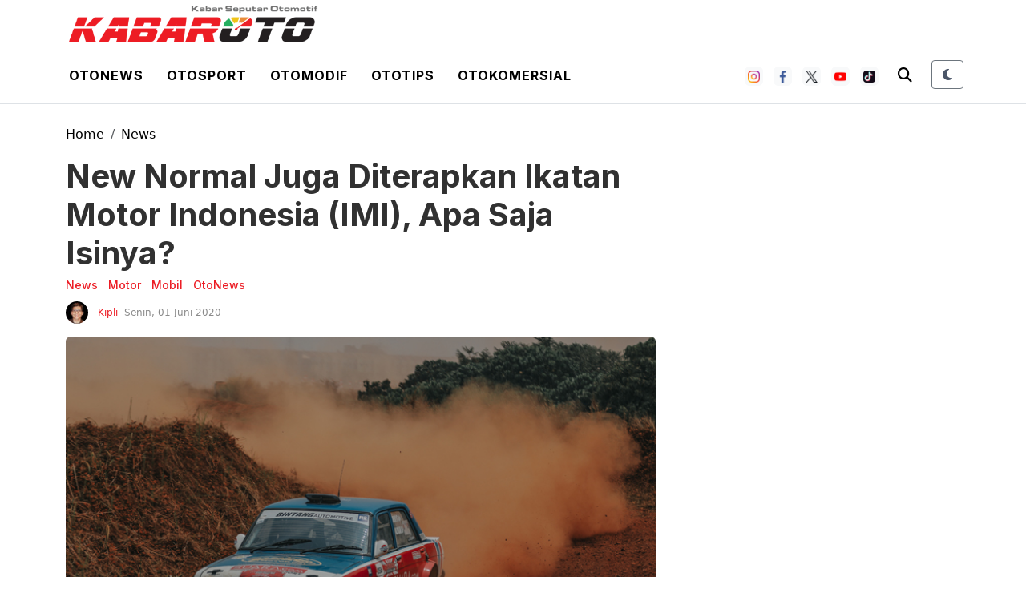

--- FILE ---
content_type: text/html; charset=UTF-8
request_url: https://kabaroto.com/post/read/new-normal-juga-diterapkan-ikatan-motor-indonesia-imi-apa-saja-isinya
body_size: 15225
content:
<!DOCTYPE html>
<html lang="id" data-theme="light">
  <head>
      
    <title>New Normal Juga Diterapkan Ikatan Motor Indonesia (IMI), Apa Saja Isinya? - kabaroto</title>
<meta content="index,follow" name="googlebot-news">
<meta content="index,follow" name="googlebot">
<meta name="robots" content="index, follow">
<meta name="robots" content="max-image-preview:large">
<meta name="theme-color" content="#333333">
<meta content="id" name="language">
<meta content="id" name="geo.country">
<meta http-equiv="content-language" content="In-Id">
<meta content="Indonesia" name="geo.placename">
<meta charset="utf-8">
<meta content="IE=edge,chrome=1" http-equiv="X-UA-Compatible">
<meta name="viewport" content="width=device-width, initial-scale=1.0">
<meta name="generator" content="AdminCI">
<meta name="alexaVerifyID" content="KxK0 bJ4CzT1MlLspWnXwc1NSc8">
<meta name="google-site-verification" content="Ecyit2pIq4nIwbi0AYGrIuTP3 LqDmPpds2hz qUugI">
<meta name="msvalidate.01" content="994E2C8E94E24C3A33B904D895E5238F">
<meta name="p:domain_verify" content="08d0b45bbc26ea03a4cd99c756eef871">
<meta name="yandex-verification" content="6698896205bb713f">
<meta property="fb:app_id" content="1111763040820335">
<meta property="fb:pages" content="658991920887873">
<meta property="og:site_name" content="kabaroto">
<meta property="article:modified_time" content="2020-06-01T06:14:40+07:00">
<meta property="article:published_time" content="2020-06-01T06:14:40+07:00">
<meta property="article:publisher" content="658991920887873">
<meta name="description" content="Induk otomotif Ikatan Motor Indonesia  IMI  resmi merilis protokol aktivitas kegiatannya. Dalam isinya, salah satu poin menyebutkan bahwa event IMI tanpa penonton  8230 ">
<meta name="keywords" content="new normal, IMI, Ikatan Motor Indonesia, motorsport, balap, rally, drift, touring">
<meta itemprop="image" content="https://cdn-jk01.kabaroto.com/media/fb/67/b8/fb67b813dfd89e3e084f88d4d1a71ebe.jpg">
<meta property="og:description" content="Induk otomotif Ikatan Motor Indonesia  IMI  resmi merilis protokol aktivitas kegiatannya. Dalam isinya, salah satu poin menyebutkan bahwa event IMI tanpa penonton  8230 ">
<meta property="og:image" content="https://cdn-jk01.kabaroto.com/media/fb/67/b8/fb67b813dfd89e3e084f88d4d1a71ebe_800x450.jpg">
<meta property="og:title" content="New Normal Juga Diterapkan Ikatan Motor Indonesia  IMI , Apa Saja Isinya ">
<meta property="og:type" content="article">
<meta property="og:url" content="https://kabaroto.com/post/read/new-normal-juga-diterapkan-ikatan-motor-indonesia-imi-apa-saja-isinya">
<meta property="og:updated_time" content="2020-06-01T06:14:40+07:00">
<meta name="twitter:card" content="summary_large_image">
<meta name="twitter:description" content="Induk otomotif Ikatan Motor Indonesia  IMI  resmi merilis protokol aktivitas kegiatannya. Dalam isinya, salah satu poin menyebutkan bahwa event IMI tanpa penonton  8230 ">
<meta name="twitter:image:src" content="https://cdn-jk01.kabaroto.com/media/fb/67/b8/fb67b813dfd89e3e084f88d4d1a71ebe_800x450.jpg">
<meta name="twitter:title" content="New Normal Juga Diterapkan Ikatan Motor Indonesia  IMI , Apa Saja Isinya ">
<meta name="twitter:url" content="https://kabaroto.com/post/read/new-normal-juga-diterapkan-ikatan-motor-indonesia-imi-apa-saja-isinya">
<link href="https://kabaroto.com/themes/2024/img/logo/shortcut-icon.png" rel="shortcut icon">
<link href="https://kabaroto.com/themes/2024/img/logo/apple-touch-icon.png" rel="apple-touch-icon">
<link href="https://kabaroto.com/themes/2024/img/logo/apple-touch-icon-72x72.png" rel="apple-touch-icon" sizes="72x72">
<link href="https://kabaroto.com/themes/2024/img/logo/apple-touch-icon-114x114.png" rel="apple-touch-icon" sizes="114x114">
<link href="https://kabaroto.com/feed.xml" rel="alternate" title="Berita Otomotif Terkini dan Komunitas Otomotif Indonesia" type="application/rss+xml">
<link href="https://kabaroto.com/post/read/new-normal-juga-diterapkan-ikatan-motor-indonesia-imi-apa-saja-isinya" rel="canonical">
<link rel="amphtml" href="https://kabaroto.com/post/amp/new-normal-juga-diterapkan-ikatan-motor-indonesia-imi-apa-saja-isinya">
<script type="application/ld+json">{"@context":"http://schema.org","@type":"WebSite","url":"https://kabaroto.com/","description":"Menyajikan berita otomotif terkini seputar komunitas, modifikasi, event, produk, tips, harga mobil dan motor terbaru dari dalam maupun luar negeri.","headline":"Berita Otomotif Terkini dan Komunitas Otomotif Indonesia","publisher":{"@type":"Organization","name":"kabaroto","logo":{"@type":"ImageObject","url":"https://kabaroto.com/themes/2024/img/logo/logo.png"}},"name":"kabaroto","potentialAction":{"@type":"SearchAction","target":"https://kabaroto.com/search?q={search_term_string}","query-input":"required name=search_term_string"}}</script>
<script type="application/ld+json">{"@context":"http://schema.org","@type":"NewsArticle","author":{"@type":"Person","name":"Benny Suryakusumah","url":"https://kabaroto.com/user/benny"},"dateModified":"2020-06-01T06:14:40+07:00","datePublished":"2020-06-01T06:14:40+07:00","description":"Induk otomotif Ikatan Motor Indonesia  IMI  resmi merilis protokol aktivitas kegiatannya. Dalam isinya, salah satu poin menyebutkan bahwa event IMI tanpa penonton dengan pertimbangan memutus rantai penyebaran Covid-19.","headline":"New Normal Juga Diterapkan Ikatan Motor Indonesia  IMI , Apa Saja Isinya ","image":{"@type":"ImageObject","url":"https://cdn-jk01.kabaroto.com/media/fb/67/b8/fb67b813dfd89e3e084f88d4d1a71ebe_800x450.jpg","height":450,"width":800},"thumbnailUrl":"https://cdn-jk01.kabaroto.com/media/fb/67/b8/fb67b813dfd89e3e084f88d4d1a71ebe_800x450.jpg","articleBody":"KabarOto.com - Induk otomotif Ikatan Motor Indonesia (IMI) resmi merilis protokol aktivitas kegiatannya. Dalam isinya, salah satu poin menyebutkan bahwa event IMI tanpa penonton dengan pertimbangan memutus rantai penyebaran Covid-19.\r\nIMI yang merupakan payung olahraga otomotif di Indonesia telah merilis protokol aktivitas &ldquo;New Normal&rdquo; berkaitan dengan pandemic Covid-19 di setiap aktivitasnya. Hal tersebut sesuai dengan Kepres No. 11 Tahun 2020 mengenai penetapan kedaruratan kesehatan masyarakat Covid-19 sebagai bencana nasional.\r\n&ldquo;Ikuti protokol Covid-19 dari pemerintah, kita juga harus menjalankan swab test kepada semua peserta sebelum balapan. Selain itu kemungkinan tidak ada penonton saat event berlangsung,&rdquo; terang Sadikin Aksa selaku Ketua Umum IMI.\r\nSadikin juga menjelaskan bahwa saat ini pihak IMI sudah membuat rancangan protokol aktivitas kegiatan IMI yang nantinya akan diajukan ke pihak Kementrian Kesehatan, Menpora dan tim Gugus Tugas Covid-19.\r\n\r\n\r\n&ldquo;Kita sudah siapkan rancangan protokol aktivitas untuk kegiatan IMI. Nanti kita presentasikan ke Menpora dan minta persetujuan ke Gugus Tugas serta Kementrian Kesehatan.&rdquo;\r\nAdapun dalam draft protokol aktivitas IMI beberapa poinnya adalah kegiatan aktivitas harus dilakukan di luar ruangan. Selain itu pihak penyelenggara juga harus berkoordinasi dengan otoritas kesehatan setempat mengenai waktu yang tepat pelaksanaannya.\r\nSelain itu pada saat di lokasi event, pihak IMI membuat aturan untuk semua peserta, diantaranya selalu menggunakan masker, jaga jarak aman, mencuci tangan dengan air sabun atau handsanitizer setiap 4 jam sekali.\r\nTak hanya itu, untuk aktivitas membuka pintu pihak IMI juga menghimbau agar menggunakan siku tangan, membersihkan ruangan kerja seperti kursi dan meja serta usahakan aliran udara dan sinar matahari masuk di area kerja.","publisher":{"@type":"Organization","logo":{"@type":"ImageObject","url":"https://kabaroto.com/themes/2024/img/logo/shortcut-icon.png","width":192,"height":60},"name":"kabaroto"},"mainEntityOfPage":"https://kabaroto.com/post/read/new-normal-juga-diterapkan-ikatan-motor-indonesia-imi-apa-saja-isinya","name":"New Normal Juga Diterapkan Ikatan Motor Indonesia  IMI , Apa Saja Isinya ","url":"https://kabaroto.com/post/read/new-normal-juga-diterapkan-ikatan-motor-indonesia-imi-apa-saja-isinya","dateCreated":"2020-05-31T21:26:48+07:00"}</script>
<script type="application/ld+json">{"@context":"http://schema.org","@type":"BreadcrumbList","itemListElement":[{"@type":"ListItem","position":1,"name":"Home","item":"https://kabaroto.com/"},{"@type":"ListItem","position":3,"name":"OtoNews","item":"https://kabaroto.com/post/category/otonews"},{"@type":"ListItem","position":3,"name":"Mobil","item":"https://kabaroto.com/post/category/mobil"},{"@type":"ListItem","position":3,"name":"Motor","item":"https://kabaroto.com/post/category/motor"},{"@type":"ListItem","position":3,"name":"News","item":"https://kabaroto.com/post/category/news"}]}</script>

    <!-- Import Google Font -->
    <link rel="preconnect" href="https://fonts.googleapis.com">
    <link rel="preconnect" href="https://fonts.gstatic.com" crossorigin>
    <!-- Roboto -->
    <link href="https://fonts.googleapis.com/css2?family=Roboto:wght@100;300;400;500;700;900&display=swap" rel="stylesheet">
    <!-- Poppins -->
    <link href="https://fonts.googleapis.com/css2?family=Poppins:wght@100;200;300;400;500;600;700;800;900&display=swap" rel="stylesheet">
    <!-- Newsreader -->
    <link href="https://fonts.googleapis.com/css2?family=Newsreader:wght@200;300;400;500;600;700;800&display=swap" rel="stylesheet">
    
    <!-- Import Font Awesome -->
    <link rel="stylesheet" href="https://cdnjs.cloudflare.com/ajax/libs/font-awesome/6.4.0/css/all.min.css" integrity="sha512-iecdLmaskl7CVkqkXNQ/ZH/XLlvWZOJyj7Yy7tcenmpD1ypASozpmT/E0iPtmFIB46ZmdtAc9eNBvH0H/ZpiBw==" crossorigin="anonymous" referrerpolicy="no-referrer" />
    
    <!-- Import Animate CSS -->
    <link rel="stylesheet" href="https://kabaroto.com//themes/2024/css/animate/animate.min.css" />
	
	  <!-- Import Hamburgers CSS -->
    <link rel="stylesheet" href="https://kabaroto.com//themes/2024/css/hamburgers/hamburgers.css" />

    <!-- Import Bootstrap v5 CSS -->
    <link rel="stylesheet" href="https://kabaroto.com//themes/2024/css/bootstrap/bootstrap.min.css" />

    <!-- Import Owl Carousel CSS -->
    <link rel="stylesheet" href="https://kabaroto.com//themes/2024/css/owlcarousel/owl.carousel.min.css" />
    <link rel="stylesheet" href="https://kabaroto.com//themes/2024/css/owlcarousel/owl.theme.default.min.css" />

    <!-- Import Fancybox -->
    <link rel="stylesheet" href="https://cdn.jsdelivr.net/npm/@fancyapps/ui@4.0/dist/fancybox.css" />
    
    <!-- Import CSS -->
    <link rel="stylesheet" href="https://kabaroto.com//themes/2024/css/style-2.css?updated=1769302762"/>

    <!-- Import Dark Mode CSS -->
    <link rel="stylesheet" href="https://kabaroto.com//themes/2024/css/dark-mode.css?updated=1769302762"/>

    <!-- instagram -->
    <script async defer src="//platform.instagram.com/en_US/embeds.js"></script>

    <!-- Facebook Pixel Code -->
    <script>
      !function(f,b,e,v,n,t,s){if(f.fbq)return;n=f.fbq=function(){n.callMethod?
        n.callMethod.apply(n,arguments):n.queue.push(arguments)};if(!f._fbq)f._fbq=n;
        n.push=n;n.loaded=!0;n.version='2.0';n.queue=[];t=b.createElement(e);t.async=!0;
        t.src=v;s=b.getElementsByTagName(e)[0];s.parentNode.insertBefore(t,s)}(window,
        document,'script','https://connect.facebook.net/en_US/fbevents.js');
      fbq('init', '1657360794546430'); // Insert your pixel ID here.
      fbq('track', 'PageView');
    </script>
    <noscript><img height="1" width="1" style="display:none" src="https://www.facebook.com/tr?id=1657360794546430&ev=PageView&noscript=1" /></noscript>
    <!-- DO NOT MODIFY -->
    <!-- End Facebook Pixel Code -->

    <!-- Google Tag Manager -->
<script>(function(w,d,s,l,i){w[l]=w[l]||[];w[l].push({'gtm.start':
new Date().getTime(),event:'gtm.js'});var f=d.getElementsByTagName(s)[0],
j=d.createElement(s),dl=l!='dataLayer'?'&l='+l:'';j.async=true;j.src=
'https://www.googletagmanager.com/gtm.js?id='+i+dl;f.parentNode.insertBefore(j,f);
})(window,document,'script','dataLayer','GTM-TB7KTJR8');</script>
<!-- End Google Tag Manager -->

<script async src="https://pagead2.googlesyndication.com/pagead/js/adsbygoogle.js?client=ca-pub-5861948137952215"
     crossorigin="anonymous"></script>

<!-- Google tag (gtag.js) -->
<script async src="https://www.googletagmanager.com/gtag/js?id=G-11DE1P73YY"></script>
<script>
  window.dataLayer = window.dataLayer || [];
  function gtag(){dataLayer.push(arguments);}
  gtag('js', new Date());

  gtag('config', 'G-11DE1P73YY');
</script>

<script async type="application/javascript"
        src="https://news.google.com/swg/js/v1/swg-basic.js"></script>
<script>
  (self.SWG_BASIC = self.SWG_BASIC || []).push( basicSubscriptions => {
    basicSubscriptions.init({
      type: "NewsArticle",
      isPartOfType: ["Product"],
      isPartOfProductId: "CAowne69DA:openaccess",
      clientOptions: { theme: "light", lang: "id" },
    });
  });
</script>
  </head>
  <body>

    <!-- Google Tag Manager (noscript) -->
    <noscript><iframe src="https://www.googletagmanager.com/ns.html?id=GTM-TB7KTJR8"
    height="0" width="0" style="display:none;visibility:hidden"></iframe></noscript>
    <!-- End Google Tag Manager (noscript) -->

        <!-- Navbar Header -->
    <header id="nav-header">
      <div id="header-logo" class="d-none d-lg-block">
        <div class="container px-2">
          <div class="d-flex">
            <a class="navbar-brand d-inline-flex me-0" href="/">
              <img src="https://kabaroto.com//themes/2024/img/logo/logo.png" alt="" srcset="" width="auto" height="60" class="theme-logo" data-light-src="https://kabaroto.com//themes/2024/img/logo/logo.png" data-dark-src="https://kabaroto.com//themes/2024/img/logo/ko-w.png">
            </a>
          </div>

        </div>
      </div>
      <nav id="header-top" class="navbar navbar-expand-lg navbar-light white top-0 border-bottom">
        <div class="container px-2">
          <div class="d-flex justify-content-between w-100 px-lg-0 align-items-center">
            <div class="d-inline-flex d-lg-none align-items-center py-2 h-100">
              <button id="btn-nav-header" class="hamburger hamburger--slider" type="button">
                <span class="hamburger-box">
                  <span class="hamburger-inner"></span>
                </span>
              </button>
            </div>
            <a class="navbar-brand d-inline-flex me-0 d-lg-none" href="/">
              <img src="https://kabaroto.com//themes/2024/img/logo/logo.png" alt="" srcset="" width="auto" height="36" class="theme-logo" data-light-src="https://kabaroto.com//themes/2024/img/logo/logo.png" data-dark-src="https://kabaroto.com//themes/2024/img/logo/ko-w.png">
            </a>
            <div class="d-none d-lg-inline-flex">
              <ul class="list-unstyled list-inline mb-0">
                <li class="list-inline-item">
                  <div class="btn-dropdown-otonews py-3 px-2">

                    <a href="https://kabaroto.com/post/category/otonews" class="text-black text-uppercase fw-700 text-decoration-none inter ls-1">Otonews</a>

                    <section id="dropdown-menu-otonews" class="border-1 border-bottom black">
                      <div class="container px-2">
                        <ul class="list-unstyled list-inline mb-0 d-inline-block">
                          <li class="list-inline-item"><a href="https://kabaroto.com/post/category/mobil" class="d-inline-block py-2 px-2 text-white text-uppercase fw-600 text-decoration-none inter">Mobil</a></li>
                          <li class="list-inline-item"><a href="https://kabaroto.com/post/category/motor" class="d-inline-block py-2 px-2 text-white text-uppercase fw-600 text-decoration-none inter">Motor</a></li>
                          <li class="list-inline-item"><a href="https://kabaroto.com/post/category/konsep" class="d-inline-block py-2 px-2 text-white text-uppercase fw-600 text-decoration-none inter">Konsep</a></li>
                          <li class="list-inline-item"><a href="https://kabaroto.com/post/category/event" class="d-inline-block py-2 px-2 text-white text-uppercase fw-600 text-decoration-none inter">Event</a></li>
                          <li class="list-inline-item"><a href="https://kabaroto.com/post/category/eksekutif" class="d-inline-block py-2 px-2 text-white text-uppercase fw-600 text-decoration-none inter">Eksekutif</a></li>
                          <li class="list-inline-item"><a href="https://kabaroto.com/post/category/jip" class="d-inline-block py-2 px-2 text-white text-uppercase fw-600 text-decoration-none inter">Jip</a></li>
                        </ul>
                      </div>
                    </section>

                  </div>
                </li>
                <li class="list-inline-item">
                  <div class="btn-dropdown-otosport py-3 px-2">

                    <a href="https://kabaroto.com/post/category/otosport" class="text-black text-uppercase fw-700 text-decoration-none inter ls-1">Otosport</a>

                    <section id="dropdown-menu-otosport" class="border-1 border-bottom black">
                      <div class="container px-2">
                        <ul class="list-unstyled list-inline mb-0 d-inline-block">
                          <li class="list-inline-item"><a href="https://kabaroto.com/post/category/formula-one" class="d-inline-block py-2 px-2 text-white text-uppercase fw-600 text-decoration-none inter">Formula One</a></li>
                          <li class="list-inline-item"><a href="https://kabaroto.com/post/category/motogp" class="d-inline-block py-2 px-2 text-white text-uppercase fw-600 text-decoration-none inter">MotoGP</a></li>
                          <li class="list-inline-item"><a href="https://kabaroto.com/post/category/reli" class="d-inline-block py-2 px-2 text-white text-uppercase fw-600 text-decoration-none inter">Reli</a></li>
                          <li class="list-inline-item"><a href="https://kabaroto.com/post/category/internasional" class="d-inline-block py-2 px-2 text-white text-uppercase fw-600 text-decoration-none inter">Internasional</a></li>
                          <li class="list-inline-item"><a href="https://kabaroto.com/post/category/nasional" class="d-inline-block py-2 px-2 text-white text-uppercase fw-600 text-decoration-none inter">Nasional</a></li>
                        </ul>
                      </div>
                    </section>

                  </div>
                </li>
                <li class="list-inline-item">
                  <div class="btn-dropdown-otomodif py-3 px-2">

                    <a href="https://kabaroto.com/post/category/otomodif" class="text-black text-uppercase fw-700 text-decoration-none inter ls-1">Otomodif</a>

                    <section id="dropdown-menu-otomodif" class="border-1 border-bottom black">
                      <div class="container px-2">
                        <ul class="list-unstyled list-inline mb-0 d-inline-block">
                          <li class="list-inline-item"><a href="https://kabaroto.com/post/category/komunitas-mobil" class="d-inline-block py-2 px-2 text-white text-uppercase fw-600 text-decoration-none inter">Custom Mobil</a></li>
                          <li class="list-inline-item"><a href="https://kabaroto.com/post/category/komunitas-motor" class="d-inline-block py-2 px-2 text-white text-uppercase fw-600 text-decoration-none inter">Custom Motor</a></li>
                          <li class="list-inline-item"><a href="https://kabaroto.com/post/category/restorasi" class="d-inline-block py-2 px-2 text-white text-uppercase fw-600 text-decoration-none inter">Restorasi</a></li>
                        </ul>
                      </div>
                    </section>

                  </div>
                </li>
                <li class="list-inline-item">
                  <div class="btn-dropdown-ototips py-3 px-2">

                    <a href="https://kabaroto.com/post/category/ototips" class="text-black text-uppercase fw-700 text-decoration-none inter ls-1">Ototips</a>

                    <section id="dropdown-menu-ototips" class="border-1 border-bottom black">
                      <div class="container px-2">
                        <ul class="list-unstyled list-inline mb-0 d-inline-block">
                          <li class="list-inline-item"><a href="https://kabaroto.com/post/category/tips-mobil" class="d-inline-block py-2 px-2 text-white text-uppercase fw-600 text-decoration-none inter">Tips Mobil</a></li>
                          <li class="list-inline-item"><a href="https://kabaroto.com/post/category/tips-motor" class="d-inline-block py-2 px-2 text-white text-uppercase fw-600 text-decoration-none inter">Tips Motor</a></li>
                          <li class="list-inline-item"><a href="https://kabaroto.com/post/category/bengkel-mobil" class="d-inline-block py-2 px-2 text-white text-uppercase fw-600 text-decoration-none inter">Bengkel Mobil</a></li>
                          <li class="list-inline-item"><a href="https://kabaroto.com/post/category/bengkel-motor" class="d-inline-block py-2 px-2 text-white text-uppercase fw-600 text-decoration-none inter">Bengkel Motor</a></li>
                        </ul>
                      </div>
                    </section>

                  </div>
                </li>
                <li class="list-inline-item">
                  <div class="btn-dropdown-otokomersial py-3 px-2">

                    <a href="https://kabaroto.com/post/category/otokomersial" class="text-black text-uppercase fw-700 text-decoration-none inter ls-1">Otokomersial</a>

                  </div>
                </li>
              </ul>

            </div>
            <div class="d-inline-flex flex-row align-items-center">
              <div class="d-none d-lg-inline-flex flex-row align-items-center me-2">
                <ul class="list-unstyled list-inline mb-0 social-media-header-list">
                  <li class="list-inline-item me-2"><a target="_blank" href="https://www.instagram.com/kabarotocom/" class="py-1 px-1 btn btn-white border-0 bg-light"><img src="https://kabaroto.com//themes/2024/img/icon-sosmed/ico-ig.png" alt="" srcset="" width="15" height="15"></a></li>
                  <li class="list-inline-item me-2"><a target="_blank" href="https://www.facebook.com/kabarotocom" class="py-1 px-1 btn btn-white border-0 bg-light"><img src="https://kabaroto.com//themes/2024/img/icon-sosmed/ico-fb.png" alt="" srcset="" width="15" height="15"></a></li>
                  <li class="list-inline-item me-2"><a target="_blank" href="https://twitter.com/kabarotocom" class="py-1 px-1 btn btn-white border-0 bg-light"><img src="https://kabaroto.com//themes/2024/img/icon-sosmed/ico-tw.png" alt="" srcset="" width="15" height="15"></a></li>
                  <li class="list-inline-item me-2"><a target="_blank" href="https://www.youtube.com/channel/UClPN_6a-bqQctr-L0-Naxew/featured" class="py-1 px-1 btn btn-white border-0 bg-light"><img src="https://kabaroto.com//themes/2024/img/icon-sosmed/ico-yt.png" alt="" srcset="" width="15" height="15"></a></li>
                  <li class="list-inline-item me-2"><a target="_blank" href="https://www.tiktok.com/@kabarotocom" class="py-1 px-1 btn btn-white border-0 bg-light"><img src="https://kabaroto.com//themes/2024/img/icon-sosmed/ico-tt.png" alt="" srcset="" width="15" height="15"></a></li>
                </ul>
              </div>

              <div class="d-inline-flex">
                <div class="search-mobile d-inline-flex">
                  <button type="button" class="py-2 px-2 d-inline-block bg-transparent border-0" data-bs-toggle="modal" data-bs-target="#modalSearch">
                    <i class="fas fa-search theme-text-color" style="font-size: 18px;"></i>
                  </button>
                </div>
  
                <!-- Theme Toggle Button -->
                <div class="d-inline-flex ms-3">
                  <button id="theme-toggle" class="btn btn-sm btn-outline-secondary theme-toggle-btn" title="Toggle Dark Mode">
                    <div class="theme-icon">
                      <i class="fas fa-moon moon-icon"></i>
                      <i class="fas fa-sun sun-icon d-none"></i>
                    </div>
                  </button>
                </div>
              </div>
            </div>
          </div>
        </div>
      </nav>
      <nav id="header-top-mobile" class="navbar navbar-expand-lg navbar-light white d-lg-none border border-bottom">
        <div class="container px-2">
          <div class="d-flex justify-content-between w-100 px-lg-0 align-items-center">
            <div class="d-inline-flex d-lg-none align-items-center py-2 h-100">
              <button id="btn-nav-header-mobile" class="hamburger hamburger--slider" type="button">
                <span class="hamburger-box">
                  <span class="hamburger-inner"></span>
                </span>
              </button>
            </div>
            <a class="navbar-brand d-inline-flex me-0" href="/">
              <img src="https://kabaroto.com//themes/2024/img/logo/logo.png" alt="" srcset="" width="auto" height="36" class="theme-logo" data-light-src="https://kabaroto.com//themes/2024/img/logo/logo.png" data-dark-src="https://kabaroto.com//themes/2024/img/logo/ko-w.png">
            </a>
            <div class="search-top d-none d-lg-inline-flex">
              <form action="https://kabaroto.com/search" method="POST" accept-charset="utf-8" enctype="multipart/form-data">
                <input type="hidden" name="csrf_test_name" value="997401a401477f11063dbdadd2cb70a6">                <input class="roboto py-2 px-3" type="text" name="q">
                <input type="text" class="roboto py-2 px-3" placeholder="Cari Berita" name="q" />
                <button type="submit" class="py-2 px-4 d-inline-block">
                  <i class="fas fa-search theme-text-color" style="font-size: 16px;"></i>
                </button>
              </form>
            </div>

            <div class="d-inline-flex d-lg-none">
              <div class="search-mobile d-inline-flex d-lg-none">
                <button type="button" class="py-2 px-2 d-inline-block bg-transparent border-0" data-bs-toggle="modal" data-bs-target="#modalSearch">
                  <i class="fas fa-search theme-text-color" style="font-size: 16px;"></i>
                </button>
              </div>

              <!-- Mobile Theme Toggle Button -->
              <div class="d-inline-flex d-lg-none ms-2">
                <button id="theme-toggle-mobile" class="btn btn-sm btn-outline-secondary theme-toggle-btn" title="Toggle Dark Mode">
                  <div class="theme-icon">
                    <i class="fas fa-moon moon-icon"></i>
                    <i class="fas fa-sun sun-icon d-none"></i>
                  </div>
                </button>
              </div>
            </div>
          </div>
        </div>
      </nav>
      <nav id="header-menu" class="navbar navbar-expand-lg navbar-light white d-none">
        <div class="container px-2">
          <div class="d-flex justify-content-between align-items-center w-100 px-0">
            <a id="logo-header-menu" class="navbar-brand d-none d-lg-inline-flex me-0" href="https://kabaroto.com/">
              <img src="https://kabaroto.com//themes/2024/img/logo/logo.png" alt="" srcset="" width="auto" height="36" class="theme-logo" data-light-src="https://kabaroto.com//themes/2024/img/logo/logo.png" data-dark-src="https://kabaroto.com//themes/2024/img/logo/ko-w.png">
            </a>

            <ul class="list-unstyled list-inline mb-0">
              <li class="list-inline-item">
                <div class="btn-dropdown-otonews py-3 px-2">

                  <a href="https://kabaroto.com/post/category/otonews" class="text-black text-uppercase fw-700 text-decoration-none inter ls-1">Otonews</a>

                  <section id="dropdown-menu-otonews" class="border-1 border-bottom black">
                    <div class="container px-2 text-center">
                      <ul class="list-unstyled list-inline mb-0 d-inline-block">
                        <li class="list-inline-item"><a href="https://kabaroto.com/post/category/mobil" class="d-inline-block py-2 px-2 text-white text-uppercase fw-600 text-decoration-none inter">Mobil</a></li>
                        <li class="list-inline-item"><a href="https://kabaroto.com/post/category/motor" class="d-inline-block py-2 px-2 text-white text-uppercase fw-600 text-decoration-none inter">Motor</a></li>
                        <li class="list-inline-item"><a href="https://kabaroto.com/post/category/konsep" class="d-inline-block py-2 px-2 text-white text-uppercase fw-600 text-decoration-none inter">Konsep</a></li>
                        <li class="list-inline-item"><a href="https://kabaroto.com/post/category/event" class="d-inline-block py-2 px-2 text-white text-uppercase fw-600 text-decoration-none inter">Event</a></li>
                        <li class="list-inline-item"><a href="https://kabaroto.com/post/category/eksekutif" class="d-inline-block py-2 px-2 text-white text-uppercase fw-600 text-decoration-none inter">Eksekutif</a></li>
                        <li class="list-inline-item"><a href="https://kabaroto.com/post/category/jip" class="d-inline-block py-2 px-2 text-white text-uppercase fw-600 text-decoration-none inter">Jip</a></li>
                      </ul>
                    </div>
                  </section>

                </div>
              </li>
              <li class="list-inline-item">
                <div class="btn-dropdown-otosport py-3 px-2">

                  <a href="https://kabaroto.com/post/category/otosport" class="text-black text-uppercase fw-700 text-decoration-none inter ls-1">Otosport</a>

                  <section id="dropdown-menu-otosport" class="border-1 border-bottom black">
                    <div class="container px-2 text-center">
                      <ul class="list-unstyled list-inline mb-0 d-inline-block">
                        <li class="list-inline-item"><a href="https://kabaroto.com/post/category/formula-one" class="d-inline-block py-2 px-2 text-white text-uppercase fw-600 text-decoration-none inter">Formula One</a></li>
                        <li class="list-inline-item"><a href="https://kabaroto.com/post/category/motogp" class="d-inline-block py-2 px-2 text-white text-uppercase fw-600 text-decoration-none inter">MotoGP</a></li>
                        <li class="list-inline-item"><a href="https://kabaroto.com/post/category/reli" class="d-inline-block py-2 px-2 text-white text-uppercase fw-600 text-decoration-none inter">Reli</a></li>
                        <li class="list-inline-item"><a href="https://kabaroto.com/post/category/internasional" class="d-inline-block py-2 px-2 text-white text-uppercase fw-600 text-decoration-none inter">Internasional</a></li>
                        <li class="list-inline-item"><a href="https://kabaroto.com/post/category/nasional" class="d-inline-block py-2 px-2 text-white text-uppercase fw-600 text-decoration-none inter">Nasional</a></li>
                      </ul>
                    </div>
                  </section>

                </div>
              </li>
              <li class="list-inline-item">
                <div class="btn-dropdown-otomodif py-3 px-2">

                  <a href="https://kabaroto.com/post/category/otomodif" class="text-black text-uppercase fw-700 text-decoration-none inter ls-1">Otomodif</a>

                  <section id="dropdown-menu-otomodif" class="border-1 border-bottom black">
                    <div class="container px-2 text-center">
                      <ul class="list-unstyled list-inline mb-0 d-inline-block">
                        <li class="list-inline-item"><a href="https://kabaroto.com/post/category/komunitas-mobil" class="d-inline-block py-2 px-2 text-white text-uppercase fw-600 text-decoration-none inter">Custom Mobil</a></li>
                        <li class="list-inline-item"><a href="https://kabaroto.com/post/category/komunitas-motor" class="d-inline-block py-2 px-2 text-white text-uppercase fw-600 text-decoration-none inter">Custom Motor</a></li>
                        <li class="list-inline-item"><a href="https://kabaroto.com/post/category/restorasi" class="d-inline-block py-2 px-2 text-white text-uppercase fw-600 text-decoration-none inter">Restorasi</a></li>
                      </ul>
                    </div>
                  </section>

                </div>
              </li>
              <li class="list-inline-item">
                <div class="btn-dropdown-ototips py-3 px-2">

                  <a href="https://kabaroto.com/post/category/ototips" class="text-black text-uppercase fw-700 text-decoration-none inter ls-1">Ototips</a>

                  <section id="dropdown-menu-ototips" class="border-1 border-bottom black">
                    <div class="container px-2 text-center">
                      <ul class="list-unstyled list-inline mb-0 d-inline-block">
                        <li class="list-inline-item"><a href="https://kabaroto.com/post/category/tips-mobil" class="d-inline-block py-2 px-2 text-white text-uppercase fw-600 text-decoration-none inter">Tips Mobil</a></li>
                        <li class="list-inline-item"><a href="https://kabaroto.com/post/category/tips-motor" class="d-inline-block py-2 px-2 text-white text-uppercase fw-600 text-decoration-none inter">Tips Motor</a></li>
                        <li class="list-inline-item"><a href="https://kabaroto.com/post/category/bengkel-mobil" class="d-inline-block py-2 px-2 text-white text-uppercase fw-600 text-decoration-none inter">Bengkel Mobil</a></li>
                        <li class="list-inline-item"><a href="https://kabaroto.com/post/category/bengkel-motor" class="d-inline-block py-2 px-2 text-white text-uppercase fw-600 text-decoration-none inter">Bengkel Motor</a></li>
                      </ul>
                    </div>
                  </section>

                </div>
              </li>
              <li class="list-inline-item">
                <div class="btn-dropdown-otokomersial py-3 px-2">

                  <a href="https://kabaroto.com/post/category/otokomersial" class="text-black text-uppercase fw-700 text-decoration-none inter ls-1">Otokomersial</a>

                </div>
              </li>
            </ul>
            <div class="d-inline-flex flex-row align-items-center">
              <div class="d-none d-lg-inline-flex flex-row align-items-center me-2">
                <ul class="list-unstyled list-inline mb-0 social-media-header-list">
                  <li class="list-inline-item me-2"><a target="_blank" href="https://www.instagram.com/kabarotocom/" class="py-1 px-1 btn btn-white border-0 bg-light"><img src="https://kabaroto.com//themes/2024/img/icon-sosmed/ico-ig.png" alt="" srcset="" width="15" height="15"></a></li>
                  <li class="list-inline-item me-2"><a target="_blank" href="https://www.facebook.com/kabarotocom" class="py-1 px-1 btn btn-white border-0 bg-light"><img src="https://kabaroto.com//themes/2024/img/icon-sosmed/ico-fb.png" alt="" srcset="" width="15" height="15"></a></li>
                  <li class="list-inline-item me-2"><a target="_blank" href="https://twitter.com/kabarotocom" class="py-1 px-1 btn btn-white border-0 bg-light"><img src="https://kabaroto.com//themes/2024/img/icon-sosmed/ico-tw.png" alt="" srcset="" width="15" height="15"></a></li>
                  <li class="list-inline-item me-2"><a target="_blank" href="https://www.youtube.com/channel/UClPN_6a-bqQctr-L0-Naxew/featured" class="py-1 px-1 btn btn-white border-0 bg-light"><img src="https://kabaroto.com//themes/2024/img/icon-sosmed/ico-yt.png" alt="" srcset="" width="15" height="15"></a></li>
                  <li class="list-inline-item me-2"><a target="_blank" href="https://www.tiktok.com/@kabarotocom" class="py-1 px-1 btn btn-white border-0 bg-light"><img src="https://kabaroto.com//themes/2024/img/icon-sosmed/ico-tt.png" alt="" srcset="" width="15" height="15"></a></li>
                </ul>
              </div>

              <!-- Header Menu Theme Toggle Button -->
              <div class="d-none d-lg-inline-flex me-3">
                <button id="theme-toggle-header-menu" class="btn btn-sm btn-outline-secondary theme-toggle-btn" title="Toggle Dark Mode">
                  <div class="theme-icon">
                    <i class="fas fa-moon moon-icon"></i>
                    <i class="fas fa-sun sun-icon d-none"></i>
                  </div>
                </button>
              </div>

              <div class="search-mobile d-inline-flex">
                <button type="button" class="py-2 px-2 d-inline-block bg-transparent border-0" data-bs-toggle="modal" data-bs-target="#modalSearch">
                  <i class="fas fa-search theme-text-color" style="font-size: 18px;"></i>
                </button>
              </div>
            </div>
          </div>
        </div>
      </nav>
      <nav id="nav-header-mobile" class="navbar navbar-expand-lg navbar-light white d-block d-lg-none">
        <div class="container-fluid h-100">
          <div class="d-flex w-100 flex-column h-100">
            <ul class="list-unstyled mb-0">
              <li class="mb-3">
                <a href="https://kabaroto.com/post/category/otonews" class="fs-14 py-1 px-2 text-color-title text-uppercase text-decoration-none inter fw-700 ls-1">
                  <img src="https://kabaroto.com//themes/2024/img/icon-menu/otonews.svg" alt="" width="18" height="18" class="me-2 theme-switchable-icon" data-light-src="https://kabaroto.com//themes/2024/img/icon-menu/otonews.svg" data-dark-src="https://kabaroto.com//themes/2024/img/icon-menu/otonews-w.svg">
                  Otonews
                </a>
              </li>
              <li class="mb-3">
                <a href="https://kabaroto.com/post/category/otosport" class="fs-14 py-1 px-2 text-color-title text-uppercase text-decoration-none inter fw-700 ls-1">
                  <img src="https://kabaroto.com//themes/2024/img/icon-menu/otosport.svg" alt="" width="18" height="18" class="me-2 theme-switchable-icon" data-light-src="https://kabaroto.com//themes/2024/img/icon-menu/otosport.svg" data-dark-src="https://kabaroto.com//themes/2024/img/icon-menu/otosport-w.svg">
                  Otosport
                </a>
              </li>
              <li class="mb-3">
                <a href="https://kabaroto.com/post/category/otomodif" class="fs-14 py-1 px-2 text-color-title text-uppercase text-decoration-none inter fw-700 ls-1">
                  <img src="https://kabaroto.com//themes/2024/img/icon-menu/otomodif.svg" alt="" width="18" height="18" class="me-2 theme-switchable-icon" data-light-src="https://kabaroto.com//themes/2024/img/icon-menu/otomodif.svg" data-dark-src="https://kabaroto.com//themes/2024/img/icon-menu/otomodif-w.svg">
                  Otomodif
                </a>
              </li>
              <li class="mb-3">
                <a href="https://kabaroto.com/post/category/ototips" class="fs-14 py-1 px-2 text-color-title text-uppercase text-decoration-none inter fw-700 ls-1">
                  <img src="https://kabaroto.com//themes/2024/img/icon-menu/ototips.svg" alt="" width="18" height="18" class="me-2 theme-switchable-icon" data-light-src="https://kabaroto.com//themes/2024/img/icon-menu/ototips.svg" data-dark-src="https://kabaroto.com//themes/2024/img/icon-menu/ototips-w.svg">
                  Ototips
                </a>
              </li>
              <li class="mb-3">
                <a href="https://kabaroto.com/post/category/otokomersial" class="fs-14 py-1 px-2 text-color-title text-uppercase text-decoration-none inter fw-700 ls-1">
                  <img src="https://kabaroto.com//themes/2024/img/icon-menu/otokomersial.svg" alt="" width="18" height="18" class="me-2 theme-switchable-icon" data-light-src="https://kabaroto.com//themes/2024/img/icon-menu/otokomersial.svg" data-dark-src="https://kabaroto.com//themes/2024/img/icon-menu/otokomersial-w.svg">
                  Otokomersial
                </a>
              </li>
              <!-- <li class="mb-3">
                <a href="#collapseGaleri" class="fs-14 py-1 px-2 text-color-title text-uppercase text-decoration-none inter fw-300 ls-1" data-bs-toggle="collapse" role="button" aria-expanded="false" aria-controls="collapseGaleri">
                  <img src="https://kabaroto.com//themes/2024/img/icon-menu/otokomersial.png" alt="" width="18" height="18" class="me-2">
                  Otokomersial
                </a>
                <div class="collapse" id="collapseGaleri">
                  <div class="card card-body border-0 pb-0">
                    <ul class="mb-0 list-style-dics ps-3">
                      <li class="mb-3"><a href="https://kabaroto.com/post/category/infografis" class="fs-12 d-inline-block py-1 px-2 text-color-title text-uppercase text-decoration-none inter fw-300 ls-1">Infografis</a></li>
                      <li class="mb-3"><a href="https://kabaroto.com/post/category/video" class="fs-12 d-inline-block py-1 px-2 text-color-title text-uppercase text-decoration-none inter fw-300 ls-1">Video</a></li>
                      <li class="mb-3"><a href="https://kabaroto.com/post/category/foto" class="fs-12 d-inline-block py-1 px-2 text-color-title text-uppercase text-decoration-none inter fw-300 ls-1">Foto</a></li>
                    </ul>
                  </div>
                </div>
              </li> -->
              <!-- <li class="mb-3">
                <a href="https://kabaroto.com/post/category/hiburan-gaya-hidup" class="fs-14 py-1 px-2 text-color-title text-uppercase text-decoration-none inter fw-300 ls-1">
                  <img src="https://kabaroto.com//themes/2024/img/icon-menu/ototren.png" alt="" width="18" height="18" class="me-2">
                  Ototren
                </a>
              </li>
              <li class="mb-3">
                <a href="https://kabaroto.com/post/category/merah-putih-kasih" class="fs-14 py-1 px-2 text-color-title text-uppercase text-decoration-none inter fw-300 ls-1">
                  <img src="https://kabaroto.com//themes/2024/img/icon-menu/otobrand.png" alt="" width="18" height="18" class="me-2">
                  Otobrand
                </a>
              </li> -->
            </ul>
            <div class="d-flex mt-auto flex-column">
              <div class="w-100 line gray-light mb-2"></div>
              <div class="row justify-content-start align-items-center">
                <div class="col-6 text-center">
                  <a href="https://www.merahputih.com/" target="_blank">
                    <img src="https://kabaroto.com//themes/2024/img/logo/mp.png" alt="" height="20" class="w-auto mb-3 theme-logo" data-light-src="https://kabaroto.com//themes/2024/img/logo/mp.png" data-dark-src="https://kabaroto.com//themes/2024/img/logo/mp-w.png">
                  </a>
                </div>
                <div class="col-6 text-center">
                  <a href="https://kabaroto.com/" target="_blank">
                    <img src="https://kabaroto.com//themes/2024/img/logo/bs.png" alt="" height="20" class="w-auto mb-3 theme-logo" data-light-src="https://kabaroto.com//themes/2024/img/logo/bs.png" data-dark-src="https://kabaroto.com//themes/2024/img/logo/bs-w.png">
                  </a>
                </div>
                <div class="col-6 text-center">
                  <a href="https://side.merahputih.com/" target="_blank">
                    <img src="https://kabaroto.com//themes/2024/img/logo/side.png" alt="" height="20" class="w-auto mb-3 theme-logo" data-light-src="https://kabaroto.com//themes/2024/img/logo/side.png" data-dark-src="https://kabaroto.com//themes/2024/img/logo/side-w.png">
                  </a>
                </div>
                <div class="col-6 text-center">
                  <a href="https://www.kamibijak.com/" target="_blank">
                    <img src="https://kabaroto.com//themes/2024/img/logo/kb.png" alt="" height="20" class="w-auto mb-3 theme-logo" data-light-src="https://kabaroto.com//themes/2024/img/logo/kb.png" data-dark-src="https://kabaroto.com//themes/2024/img/logo/kb-w.png">
                  </a>
                </div>
                <div class="col-6 text-center">
                  <a href="https://esports.merahputih.com/" target="_blank">
                    <img src="https://kabaroto.com//themes/2024/img/logo/esports.png" alt="" height="20" class="w-auto mb-3 theme-logo" data-light-src="https://kabaroto.com//themes/2024/img/logo/esports.png" data-dark-src="https://kabaroto.com//themes/2024/img/logo/esports-w.png">
                  </a>
                </div>
                <div class="col-6 text-center">
                  <a href="https://iqra.merahputih.com/" target="_blank">
                    <img src="https://kabaroto.com//themes/2024/img/logo/iqra.png" alt="" height="20" class="w-auto mb-3 theme-logo" data-light-src="https://kabaroto.com//themes/2024/img/logo/iqra.png" data-dark-src="https://kabaroto.com//themes/2024/img/logo/iqra-w.png">
                  </a>
                </div>

              </div>
              <div class="w-100 line gray-light mb-2"></div>
              <ul class="list-unstyled list-inline mb-2 text-center social-media-header-list">
                <li class="list-inline-item"><a target="_blank" href="https://www.instagram.com/kabarotocom/" class="py-1 px-1 btn btn-white border-0 bg-light"><img src="https://kabaroto.com//themes/2024/img/icon-sosmed/ico-ig.png" alt="" srcset="" width="25" height="25"></a></li>
                <li class="list-inline-item"><a target="_blank" href="https://www.facebook.com/kabarotocom" class="py-1 px-1 btn btn-white border-0 bg-light"><img src="https://kabaroto.com//themes/2024/img/icon-sosmed/ico-fb.png" alt="" srcset="" width="25" height="25"></a></li>
                <li class="list-inline-item"><a target="_blank" href="https://twitter.com/kabarotocom" class="py-1 px-1 btn btn-white border-0 bg-light"><img src="https://kabaroto.com//themes/2024/img/icon-sosmed/ico-tw.png" alt="" srcset="" width="25" height="25"></a></li>
                <li class="list-inline-item"><a target="_blank" href="https://www.youtube.com/channel/UClPN_6a-bqQctr-L0-Naxew/featured" class="py-1 px-1 btn btn-white border-0 bg-light"><img src="https://kabaroto.com//themes/2024/img/icon-sosmed/ico-yt.png" alt="" srcset="" width="25" height="25"></a></li>
                <li class="list-inline-item"><a target="_blank" href="https://www.tiktok.com/@kabarotocom" class="py-1 px-1 btn btn-white border-0 bg-light"><img src="https://kabaroto.com//themes/2024/img/icon-sosmed/ico-tt.png" alt="" srcset="" width="25" height="25"></a></li>
              </ul>
              <div class="w-100 line gray-light"></div>
              <div class="d-flex justify-content-between py-2 pb-5 flex-column flex-lg-row">
                <ul class="list-unstyled list-inline mb-0 mx-auto mx-lg-0">
                  <li class="list-inline-item"><a href="https://kabaroto.com/page/tentang" class="mb-3 text-color text-decoration-none roboto fs-10">Tentang Kami</a></li>
                  <li class="list-inline-item"><a href="https://kabaroto.com/page/redaksi" class="mb-3 text-color text-decoration-none roboto fs-10">Redaksi</a></li>
                  <li class="list-inline-item"><a href="https://kabaroto.com/page/pedoman-siber" class="mb-3 text-color text-decoration-none roboto fs-10">Pedoman Siber</a></li>
                </ul>
                <div class="w-100 pb-3"></div>
                <p class="text-color text-decoration-none roboto mb-lg-0 text-center text-lg-start fs-10">© Copyright 2024 - kabaroto.com</p>
              </div>
              <div class="w-100 pb-3"></div>
            </div>
          </div>
        </div>
      </nav>

      <!-- <section id="dropdown-menu-ototren" class="border-1 border-bottom black d-none">
        <div class="container px-2 text-center">
          <ul class="list-unstyled list-inline mb-0 d-inline-block">
            <li class="list-inline-item"><a href="https://kabaroto.com/post/category/pernik" class="d-inline-block py-2 px-2 text-white text-uppercase fw-600 text-decoration-none inter">Pernik</a></li>
            <li class="list-inline-item"><a href="https://kabaroto.com/post/category/aksesori" class="d-inline-block py-2 px-2 text-white text-uppercase fw-600 text-decoration-none inter">Aksesori</a></li>
            <li class="list-inline-item"><a href="https://kabaroto.com/post/category/komunitas-mobil" class="d-inline-block py-2 px-2 text-white text-uppercase fw-600 text-decoration-none inter">Komunitas Mobil</a></li>
            <li class="list-inline-item"><a href="https://kabaroto.com/post/category/komunitas-motor" class="d-inline-block py-2 px-2 text-white text-uppercase fw-600 text-decoration-none inter">Komunitas Motor</a></li>
          </ul>
        </div>
      </section> -->

      <div class="overlay-menu-mobile"></div>

      <!-- <nav id="menu-mobile-horizontal-nav" class="white d-block d-md-none">
        <ul class="list-unstyled scroll py-2 px-2 d-flex mb-0">
          <li class="item-scroll">
            <a href="https://kabaroto.com/post/category/berita" class="text-color-primary px-2 fs-12 text-uppercase">Berita</a>
          </li>
          <li class="item-scroll">
            <a href="https://kabaroto.com/post/category/indonesiaku" class="text-color-primary px-2 fs-12 text-uppercase">Indonesiaku</a>
          </li>
          <li class="item-scroll">
            <a href="https://kabaroto.com/post/category/hiburan-gaya-hidup" class="text-color-primary px-2 fs-12 text-uppercase">Hiburan & Gaya Hidup</a>
          </li>
          <li class="item-scroll">
            <a href="https://kabaroto.com/post/category/olahraga" class="text-color-primary px-2 fs-12 text-uppercase">Olahraga</a>
          </li>
          <li class="item-scroll">
            <a href="https://kabaroto.com/post/category/infografis" class="text-color-primary px-2 fs-12 text-uppercase">Infografis</a>
          </li>
          <li class="item-scroll">
            <a href="https://kabaroto.com/post/category/video" class="text-color-primary px-2 fs-12 text-uppercase">Video</a>
          </li>
                  </ul>
      </nav> -->

      <!-- Breakig News -->
      <!-- <section class="breaking-news-sec primary-soft mb-3 d-block">
        <div class="container px-2">
          <div class="row align-items-center">
            <div class="col-12 py-1 px-1 position-relative d-inline-flex align-items-center">
              <div class="d-inline-flex align-items-center text-color-primary position-absolute primary-soft px-2 fw-300 text-uppercase inter ls-1 fs-12 text-title" style="z-index: 1;">
                Berita Terkini
              </div>
              <div id="boxBreaking" class="marquee mx-2 me-lg-0" style="overflow: hidden;height: 25px;">
                <a>&nbsp;</a>
              </div>
              <div class="d-none d-lg-inline-flex align-items-center text-color-primary position-absolute primary-soft px-3 inter text-date" style="z-index: 1;right: 0;">
                <div class="d-none d-lg-inline-flex flex-row align-items-center" style="margin-top: -5px;margin-right: .5rem;">
                  <ul class="list-unstyled list-inline mb-0">
                    <li class="list-inline-item me-2"><a target="_blank" href="https://www.instagram.com/kabarotocom/" class="py-1 px-1"><img src="https://kabaroto.com//themes/2024/img/icon-sosmed/ico-ig.png" alt="" srcset="" width="15" height="15"></a></li>
                    <li class="list-inline-item me-2"><a target="_blank" href="https://www.facebook.com/kabarotocom" class="py-1 px-1"><img src="https://kabaroto.com//themes/2024/img/icon-sosmed/ico-fb.png" alt="" srcset="" width="15" height="15"></a></li>
                    <li class="list-inline-item me-2"><a target="_blank" href="https://twitter.com/kabarotocom" class="py-1 px-1"><img src="https://kabaroto.com//themes/2024/img/icon-sosmed/ico-tw.png" alt="" srcset="" width="15" height="15"></a></li>
                    <li class="list-inline-item me-2"><a target="_blank" href="https://www.youtube.com/channel/UClPN_6a-bqQctr-L0-Naxew/featured" class="py-1 px-1"><img src="https://kabaroto.com//themes/2024/img/icon-sosmed/ico-yt.png" alt="" srcset="" width="15" height="15"></a></li>
                    <li class="list-inline-item me-2"><a target="_blank" href="https://www.tiktok.com/@kabarotocom" class="py-1 px-1"><img src="https://kabaroto.com//themes/2024/img/icon-sosmed/ico-tt.png" alt="" srcset="" width="15" height="15"></a></li>
                  </ul>
                </div>
                Minggu, 25 Januari 2026              </div>
            </div>
          </div>
        </div>
      </section> -->
      <!-- /Breakig News -->

    </header>
    <div class="header-space w-100"></div>
    <!-- /Navbar Header -->

    <!-- Modal -->
    <div class="modal fade" id="modalSearch" tabindex="-1" aria-labelledby="modalSearchLabel" aria-hidden="true">
      <div class="modal-dialog modal-dialog-centered modal-lg">
        <div class="modal-content rounded-0">

          <div class="modal-body">
            <div class="search-1 d-flex w-100 bg-white p-1">
              <form action="https://kabaroto.com/search" method="POST" accept-charset="utf-8" class="w-100 d-inline-flex flex-column flex-lg-row" enctype="multipart/form-data">
                <input type="hidden" name="csrf_test_name" value="997401a401477f11063dbdadd2cb70a6">                <input class="w-100 border-0 px-2 fs-14 mb-2 mb-lg-0" type="text" name="q">
                <button type="submit" class="border-0 primary-gradient text-white px-5 py-2 fs-13 ms-lg-2">
                  <img src="https://kabaroto.com//themes/2024/img/src.png" alt="" srcset="" width="12" height="12" style="margin-top: -2px;">
                </button>
              </form>
            </div>
          </div>

        </div>
      </div>
    </div>    
    <!-- Main Content -->
    <main>

      <section class="d-none d-lg-none">
        <div class="container">
          <a href="https://kabaroto.com/post/read/new-normal-juga-diterapkan-ikatan-motor-indonesia-imi-apa-saja-isinya">
          <img src="https://cdn-jk01.kabaroto.com/media/fb/67/b8/fb67b813dfd89e3e084f88d4d1a71ebe_738x415.jpg" alt="New Normal Juga Diterapkan Ikatan Motor Indonesia (IMI), Apa Saja Isinya?" class="w-100 h-auto">
          </a>
        </div>
      </section>

      <!-- Ads -->
      <section class="">
        <div class="container">
                  </div>
      </section>
      <!-- /Ads -->

      <!-- Content Detail News -->
      <section class="detail-news-content white py-3 py-lg-3">
        <div class="container">
          <div class="row">
            <div class="col-12 col-lg-8">

              <!-- Breadcrumb -->
              <nav aria-label="breadcrumb">
                <ol class="breadcrumb">
                  <li class="breadcrumb-item"><a href="/" class="text-black text-decoration-none">Home</a></li>
                                                                                                        <li class="breadcrumb-item active" aria-current="page"><a href="https://kabaroto.com/post/category/news" class="text-black text-decoration-none">News</a></li>
                                                                                                                                                                                                                                                                                                  </ol>
              </nav>
              <!-- /Breadcrumb -->

              <!-- Detail News -->
              <section class="mb-3 detail-news-sec px-1 px-lg-0">

                <!-- Title -->
                <h1 class="inter fw-700 text-color-title detail-news-sec-title mb-1"><a href="https://kabaroto.com/post/read/new-normal-juga-diterapkan-ikatan-motor-indonesia-imi-apa-saja-isinya" class="text-decoration-none text-color-title">New Normal Juga Diterapkan Ikatan Motor Indonesia (IMI), Apa Saja Isinya?</a></h1>
                <!-- /Title -->

                
                <!-- Writer and Share Socmed -->
                
                                  <div class="d-flex justify-content-start mb-1">
                    <!-- Category -->
                    <ul class="list-unstyled list-inline m-0">
                                              <li class="list-inline-item">
                          <a href="https://kabaroto.com/post/category/news" class="text-color-primary text-decoration-none inter fw-500 d-inline-block mb-0">
                            <h2 class="fs-14">News</h2>
                          </a>
                        </li>
                                              <li class="list-inline-item">
                          <a href="https://kabaroto.com/post/category/motor" class="text-color-primary text-decoration-none inter fw-500 d-inline-block mb-0">
                            <h2 class="fs-14">Motor</h2>
                          </a>
                        </li>
                                              <li class="list-inline-item">
                          <a href="https://kabaroto.com/post/category/mobil" class="text-color-primary text-decoration-none inter fw-500 d-inline-block mb-0">
                            <h2 class="fs-14">Mobil</h2>
                          </a>
                        </li>
                                              <li class="list-inline-item">
                          <a href="https://kabaroto.com/post/category/otonews" class="text-color-primary text-decoration-none inter fw-500 d-inline-block mb-0">
                            <h2 class="fs-14">OtoNews</h2>
                          </a>
                        </li>
                                          </ul>
                    <!-- /Category -->
                  </div>
                
                <div class="d-flex justify-content-start mb-3">
                  <div class="d-inline-flex text-color justify-content-start align-items-start align-items-xl-center fs-12 flex-column flex-xl-row">
                    <div class="d-inline-flex mb-2 mb-xl-0 align-items-center">
                      <a href="https://kabaroto.com/user/kipli" class="card-news"><img src="https://cdn-jk01.kabaroto.com/media/2c/3a/a8/2c3aa8d930ba1faf94398052053588f4_30x30.jpg" alt="Kipli" width="28" height="28" class="of-cover me-2 img-circle">
                        <div class="text-color-primary d-inline-block me-2">Kipli</div>
                      </a> Senin, 01 Juni 2020                    </div>
                  </div>
                                  </div>
                <!-- Writer and Share Socmed -->

                <!-- Cover Image -->
                <img src="https://cdn-jk01.kabaroto.com/media/fb/67/b8/fb67b813dfd89e3e084f88d4d1a71ebe.jpg" alt="New Normal Juga Diterapkan Ikatan Motor Indonesia (IMI), Apa Saja Isinya?" class="w-100 h-auto of-cover mb-1 rounded">
                <div>
                  <h2 class="roboto text-color-title mb-3 fs-11">Foto: Kabaroto/Fayon</h2>
                </div>
                <!-- /Cover Image -->

                <!-- Ads -->
                <section class="">
                  <div>
                                      </div>
                </section>
                <!-- /Ads -->

                <!-- Share Social Media -->
                <div class="row justify-content-center">
                  <div class="col-2 col-lg">
                    <button onclick="window.open('whatsapp://send?text=New Normal Juga Diterapkan Ikatan Motor Indonesia (IMI), Apa Saja Isinya? - https%3A%2F%2Fkabaroto.com%2Fpost%2Fread%2Fnew-normal-juga-diterapkan-ikatan-motor-indonesia-imi-apa-saja-isinya', '_blank')" class="border-black border-top border-bottom border-start border-end border-1 bg-light w-100 py-2 mb-3 rounded d-inline-flex align-items-center justify-content-center"><img src="https://kabaroto.com//themes/2024/img/icon-sosmed/ico-wa.png" alt="" srcset="" width="22" height="22" /></button>
                  </div>
                  <div class="col-2 col-lg">
                    <button onclick="window.open('https://www.facebook.com/sharer/sharer.php?u=https://kabaroto.com/post/read/new-normal-juga-diterapkan-ikatan-motor-indonesia-imi-apa-saja-isinya','facebook-share', 'width=580,height=296');return false;" class="border-black border-top border-bottom border-start border-end border-1 bg-light w-100 py-2 mb-3 rounded d-inline-flex align-items-center justify-content-center"><img src="https://kabaroto.com//themes/2024/img/icon-sosmed/ico-fb.png" alt="" srcset="" width="22" height="22" /></button>
                  </div>
                  <div class="col-2 col-lg">
                    <button onclick="window.open('https://twitter.com/share?text=New%20Normal%20Juga%20Diterapkan%20Ikatan%20Motor%20Indonesia%20%28IMI%29%2C%20Apa%20Saja%20Isinya%3F&amp;url=https://kabaroto.com/post/read/new-normal-juga-diterapkan-ikatan-motor-indonesia-imi-apa-saja-isinya', 'twitter-share', 'width=550,height=235');return false;" class="border-black border-top border-bottom border-start border-end border-1 bg-light w-100 py-2 mb-3 rounded d-inline-flex align-items-center justify-content-center"><img src="https://kabaroto.com//themes/2024/img/icon-sosmed/ico-tw.png" alt="" srcset="" width="22" height="22" /></button>
                  </div>
                  <div class="col-2 col-lg">
                    <button onclick="window.open('tg://msg?text=New Normal Juga Diterapkan Ikatan Motor Indonesia (IMI), Apa Saja Isinya? - https%3A%2F%2Fkabaroto.com%2Fpost%2Fread%2Fnew-normal-juga-diterapkan-ikatan-motor-indonesia-imi-apa-saja-isinya', '_blank')" class="border-black border-top border-bottom border-start border-end border-1 bg-light w-100 py-2 mb-3 rounded d-inline-flex align-items-center justify-content-center"><img src="https://kabaroto.com//themes/2024/img/icon-sosmed/ico-tg.png" alt="" srcset="" width="22" height="22" /></button>
                  </div>
                </div>
                <!-- /Share Social Media -->

                <!-- Font Controls -->
                <div class="row justify-content-center align-items-center mb-3">
                  <div class="col-12">

                    <div class="row g-2 justify-content-center align-items-center flex-wrap mb-2">

                      <!-- Font Size Controls -->
                      <div class="col-12 col-md-auto">
                        <div class="d-flex justify-content-between align-items-center primary rounded-1 px-3 py-2 w-100 h-100">
                          <div class="d-inline-flex">
                            <span class="inter fw-500 text-white me-2 fs-11">Ukuran text:</span>
                          </div>
                          <div class="d-inline-flex">
                            <button type="button" id="decreaseFont" class="btn btn-sm border-0 me-2 me-lg-1" title="Perkecil Font (Ctrl/Cmd + -)" style="width: 28px; height: 28px; padding: 0;">
                              <span class="fs-12 text-white fw-bold">A</span>
                            </button>
                            <div id="currentFontSize" class="d-inline-flex align-items-center justify-content-center inter rounded-circle bg-light fs-12 p-1 text-dark" style="width: 28px; height: 28px;">14</div>
                            <button type="button" id="increaseFont" class="btn btn-sm border-0 ms-2 ms-lg-1" title="Perbesar Font (Ctrl/Cmd + +)" style="width: 28px; height: 28px; padding: 0;">
                              <span class="fs-16 text-white fw-bold">A</span>
                            </button>
                          </div>
                          <!-- <button type="button" id="resetFont" class="btn btn-sm btn-outline-primary ms-2" title="Reset Font (Ctrl/Cmd + 0)" style="font-size: 0.75rem; padding: 2px 8px;">
                            Reset
                          </button> -->
                        </div>
                      </div>

                      <!-- Font Family Controls -->
                      <!-- <div class="col-12 col-md-auto">
                        <div class="d-flex align-items-center bg-light rounded-3 px-3 py-2 w-100 h-100">
                          <span class="inter fw-500 text-muted me-2 fs-11">Font:</span>
                          <select id="fontFamily" class="form-select form-select-sm me-2" style="min-width: 120px; font-size: 0.8rem;">
                            <option value="inter">Inter</option>
                            <option value="roboto">Roboto</option>
                            <option value="poppins">Poppins</option>
                            <option value="newsreader">Newsreader</option>
                            <option value="arial">Arial</option>
                            <option value="georgia">Georgia</option>
                            <option value="times">Times</option>
                          </select>
                          <button type="button" id="resetFontFamily" class="btn btn-sm btn-outline-primary" title="Reset Font Family" style="font-size: 0.75rem; padding: 2px 8px;">
                            Reset
                          </button>
                        </div>
                      </div> -->

                      <!-- Text-to-Speech Controls -->
                      <div class="col-12 col-md">
                        <div class="d-flex justify-content-between align-items-center primary rounded-1 px-3 py-2 w-100 h-100 audio-controls">
                          <div class="d-inline-flex align-items-center">
                            <i class="fas fa-headphones-simple me-2 fs-16 text-white lh-base"></i>
                            <span class="inter fw-500 text-white me-2 fs-11">Dengarkan Berita:</span>
                          </div>
                          <div class="d-inline-flex">
                            <button type="button" id="playAudio" class="btn btn-sm p-0 btn-light border-0 rounded-circle me-2 text-center" title="Play Article (Ctrl/Cmd + P)" style="width: 28px; height: 28px;">
                              <i class="fas fa-play"></i>
                            </button>
                            <button type="button" id="pauseAudio" class="btn btn-sm p-0 btn-light border-0 rounded-circle me-2 text-center" title="Pause Audio" style="width: 28px; height: 28px;">
                              <i class="fas fa-pause"></i>
                            </button>
                            <button type="button" id="stopAudio" class="btn btn-sm p-0 btn-light border-0 rounded-circle text-center" title="Stop Audio" style="width: 28px; height: 28px;">
                              <i class="fas fa-stop"></i>
                            </button>
                          </div>
                        </div>
                      </div>

                      <!-- Help Text -->
                      <!-- <div class="text-center mt-2"> -->
                      <!-- Desktop/Tablet Layout -->
                      <!-- <div class="d-none d-md-inline-flex align-items-center bg-light rounded px-3 py-2">
                        <i class="fas fa-keyboard text-color-primary me-2 fs-10"></i>
                        <small class="text-muted fs-10 me-3">Ctrl/Cmd + +/- untuk ukuran font</small>
                        <div class="vr mx-2" style="height: 12px;"></div>
                        <small class="text-muted fs-10 me-3">Ctrl/Cmd + F untuk fokus jenis font</small>
                        <div class="vr mx-2" style="height: 12px;"></div>
                        <small class="text-muted fs-10 me-3">Ctrl/Cmd + 0 untuk reset</small>
                        <div class="vr mx-2" style="height: 12px;"></div>
                        <small class="text-muted fs-10 me-3">Ctrl/Cmd + P untuk play/pause/resume audio</small>
                        <div class="vr mx-2" style="height: 12px;"></div>
                        <small class="text-muted fs-10">Ctrl/Cmd + S untuk stop audio</small>
                      </div> -->

                      <!-- Mobile Layout Accordion -->
                      <!-- <div class="d-none">
                        <div class="accordion" id="mobileShortcutsAccordion">
                          <div class="accordion-item bg-light rounded mb-2 border-0">
                            <h2 class="accordion-header" id="headingShortcuts">
                              <button class="accordion-button collapsed bg-light px-2 py-2 fs-13 fw-bold text-muted" type="button" data-bs-toggle="collapse" data-bs-target="#collapseShortcuts" aria-expanded="false" aria-controls="collapseShortcuts" style="box-shadow:none;">
                                <i class="fas fa-keyboard me-2 fs-10"></i>
                                Keyboard Shortcuts
                              </button>
                            </h2>
                            <div id="collapseShortcuts" class="accordion-collapse collapse" aria-labelledby="headingShortcuts" data-bs-parent="#mobileShortcutsAccordion">
                              <div class="accordion-body px-2 py-2">
                                <div class="row g-1">
                                  <div class="col-12">
                                    <small class="text-muted fs-10 d-block">Ctrl/Cmd + +/-</small>
                                    <small class="text-muted fs-12 d-block">Ukuran font</small>
                                    <hr>
                                  </div>
                                  <div class="col-12">
                                    <small class="text-muted fs-10 d-block">Ctrl/Cmd + F</small>
                                    <small class="text-muted fs-12 d-block">Fokus font</small>
                                    <hr>
                                  </div>
                                  <div class="col-12">
                                    <small class="text-muted fs-10 d-block">Ctrl/Cmd + 0</small>
                                    <small class="text-muted fs-12 d-block">Reset font</small>
                                    <hr>
                                  </div>
                                  <div class="col-12">
                                    <small class="text-muted fs-10 d-block">Ctrl/Cmd + P</small>
                                    <small class="text-muted fs-12 d-block">Play/Pause audio</small>
                                    <hr>
                                  </div>
                                  <div class="col-12">
                                    <small class="text-muted fs-10 d-block">Ctrl/Cmd + S</small>
                                    <small class="text-muted fs-12 d-block">Stop audio</small>
                                  </div>
                                </div>
                              </div>
                            </div>
                          </div>
                        </div>
                      </div> -->

                      <!-- </div> -->
                    </div>
                  </div>

                  <!-- Isi Berita -->
                  <div class="row">

                    <div class="col-12 news-text news-content fs-14" style="transition: font-size 0.2s ease-in-out, font-family 0.2s ease-in-out;">
                      
                      <div><p><strong>KabarOto.com</strong> - Induk otomotif Ikatan Motor Indonesia (IMI) resmi merilis protokol aktivitas kegiatannya. Dalam isinya, salah satu poin menyebutkan bahwa event IMI tanpa penonton dengan pertimbangan memutus rantai penyebaran Covid-19.</p>
<p>IMI yang merupakan payung olahraga otomotif di Indonesia telah merilis protokol aktivitas &ldquo;New Normal&rdquo; berkaitan dengan pandemic Covid-19 di setiap aktivitasnya. Hal tersebut sesuai dengan Kepres No. 11 Tahun 2020 mengenai penetapan kedaruratan kesehatan masyarakat Covid-19 sebagai bencana nasional.</p>
<p>&ldquo;Ikuti protokol Covid-19 dari pemerintah, kita juga harus menjalankan swab test kepada semua peserta sebelum balapan. Selain itu kemungkinan tidak ada penonton saat event berlangsung,&rdquo; terang Sadikin Aksa selaku Ketua Umum IMI.</p>
<p>Sadikin juga menjelaskan bahwa saat ini pihak IMI sudah membuat rancangan protokol aktivitas kegiatan IMI yang nantinya akan diajukan ke pihak Kementrian Kesehatan, Menpora dan tim Gugus Tugas Covid-19.</p>
<blockquote>
<p><strong>Baca Juga: <a href="https://kabaroto.com/post/read/ikatan-motor-indonesia-tunda-seluruh-jadwal-kegiatan-akibat-virus-corona" target="_blank">Ikatan Motor Indonesia Tunda Seluruh Jadwal Kegiatan Akibat Virus Corona</a></strong></p>
</blockquote>
<p><img class="w-100 h-auto of-cover" src="https://cdn-jk01.kabaroto.com/media/c1/19/e2/c119e2d41fab2bac85d1cbd016e3a875.jpg" alt=""></p>
<p>&ldquo;Kita sudah siapkan rancangan protokol aktivitas untuk kegiatan IMI. Nanti kita presentasikan ke Menpora dan minta persetujuan ke Gugus Tugas serta Kementrian Kesehatan.&rdquo;</p>
<p>Adapun dalam draft protokol aktivitas IMI beberapa poinnya adalah kegiatan aktivitas harus dilakukan di luar ruangan. Selain itu pihak penyelenggara juga harus berkoordinasi dengan otoritas kesehatan setempat mengenai waktu yang tepat pelaksanaannya.</p>
<p>Selain itu pada saat di lokasi event, pihak IMI membuat aturan untuk semua peserta, diantaranya selalu menggunakan masker, jaga jarak aman, mencuci tangan dengan air sabun atau handsanitizer setiap 4 jam sekali.</p>
<p>Tak hanya itu, untuk aktivitas membuka pintu pihak IMI juga menghimbau agar menggunakan siku tangan, membersihkan ruangan kerja seperti kursi dan meja serta usahakan aliran udara dan sinar matahari masuk di area kerja.</p></div>

                      
                      <div></div>

                                            <div class="px-1 py-1 text-end">
                        <div class="d-inline-block mb-2">
                          <a href="https://kabaroto.com/user/benny" class="card-news">
                            <div class="text-color-primary d-inline-block me-2">Benny Suryakusumah</div><img src="https://cdn-jk01.kabaroto.com/media/6a/94/ae/6a94aed60653729e753e42021623a807_30x30.jpeg" alt="Benny Suryakusumah" width="28" height="28" class="of-cover me-2 img-circle">
                          </a>
                        </div>
                      </div>

                      <div class="col-12 border-bottom mb-3"></div>

                      <!-- Ads -->
                      <section class="">
                        <div class="container">
                                                  </div>
                      </section>
                      <!-- /Ads -->

                                              <!-- Tags News -->
                        <section class="mb-2">

                          <p class="inter d-inline-block text-black fw-bold py-1 px-2 fs-12 me-1 mb-2">Tags:</p>

                          <!-- Tags List -->
                                                      <a href="https://kabaroto.com/post/tag/ikatan-motor-indonesia" class="inter d-inline-block gray-light text-color-gray-bg-dark text-decoration-none py-1 px-2 fs-12 rounded-1 me-1 mb-2">#Ikatan Motor Indonesia </a>
                                                      <a href="https://kabaroto.com/post/tag/balap" class="inter d-inline-block gray-light text-color-gray-bg-dark text-decoration-none py-1 px-2 fs-12 rounded-1 me-1 mb-2">#Balap</a>
                                                      <a href="https://kabaroto.com/post/tag/covid-19" class="inter d-inline-block gray-light text-color-gray-bg-dark text-decoration-none py-1 px-2 fs-12 rounded-1 me-1 mb-2">#Covid-19</a>
                                                      <a href="https://kabaroto.com/post/tag/virus-corona" class="inter d-inline-block gray-light text-color-gray-bg-dark text-decoration-none py-1 px-2 fs-12 rounded-1 me-1 mb-2">#Virus Corona</a>
                                                      <a href="https://kabaroto.com/post/tag/novel-coronavirus" class="inter d-inline-block gray-light text-color-gray-bg-dark text-decoration-none py-1 px-2 fs-12 rounded-1 me-1 mb-2">#Novel Coronavirus</a>
                                                      <a href="https://kabaroto.com/post/tag/corona" class="inter d-inline-block gray-light text-color-gray-bg-dark text-decoration-none py-1 px-2 fs-12 rounded-1 me-1 mb-2">#Corona</a>
                                                    <!-- /Tags List -->

                        </section>
                        <!-- /Tags News -->
                      
                      
                      <!-- Line -->
                      <div class="line w-100 gray-light mb-3"></div>
                      <!-- Line -->

                      <div class="d-flex justify-content-between align-items-center white px-3 py-2">
                        <h3 class="mb-0 inter text-color-title detail-news-sec-title">Bagikan</h3>
                        <ul class="list-inline mb-0 share-social-media-list">
                          <li class="list-inline-item">
                            <button class="border-0 px-2 py-2 btn btn-white bg-light" onclick="window.open('whatsapp://send?text=New Normal Juga Diterapkan Ikatan Motor Indonesia (IMI), Apa Saja Isinya? - https%3A%2F%2Fkabaroto.com%2Fpost%2Fread%2Fnew-normal-juga-diterapkan-ikatan-motor-indonesia-imi-apa-saja-isinya', '_blank')">
                              <img src="https://kabaroto.com//themes/2024/img/icon-sosmed/ico-wa.png" alt="" width="25" height="25">
                            </button>
                          </li>
                          <li class="list-inline-item">
                            <button class="border-0 px-2 py-2 btn btn-white bg-light" onclick="window.open('https://www.facebook.com/sharer/sharer.php?u=https://kabaroto.com/post/read/new-normal-juga-diterapkan-ikatan-motor-indonesia-imi-apa-saja-isinya','facebook-share', 'width=580,height=296');return false;">
                              <img src="https://kabaroto.com//themes/2024/img/icon-sosmed/ico-fb.png" alt="" width="25" height="25">
                            </button>
                          </li>
                          <li class="list-inline-item">
                            <button class="border-0 px-2 py-2 btn btn-white bg-light" onclick="window.open('https://twitter.com/share?text=New%20Normal%20Juga%20Diterapkan%20Ikatan%20Motor%20Indonesia%20%28IMI%29%2C%20Apa%20Saja%20Isinya%3F&amp;url=https://kabaroto.com/post/read/new-normal-juga-diterapkan-ikatan-motor-indonesia-imi-apa-saja-isinya', 'twitter-share', 'width=550,height=235');return false;">
                              <img src="https://kabaroto.com//themes/2024/img/icon-sosmed/ico-tw.png" alt="" width="25" height="25">
                            </button>
                          </li>
                          <li class="list-inline-item">
                            <button class="border-0 px-2 py-2 btn btn-white bg-light" onclick="window.open('tg://msg?text=New Normal Juga Diterapkan Ikatan Motor Indonesia (IMI), Apa Saja Isinya? - https%3A%2F%2Fkabaroto.com%2Fpost%2Fread%2Fnew-normal-juga-diterapkan-ikatan-motor-indonesia-imi-apa-saja-isinya', '_blank')">
                              <img src="https://kabaroto.com//themes/2024/img/icon-sosmed/ico-tg.png" alt="" width="25" height="25">
                            </button>
                          </li>
                        </ul>
                      </div>

                      <!-- Line -->
                      <div class="line w-100 gray-light mb-3"></div>
                      <!-- Line -->

                    </div>

                  </div>
                  <!-- /Isi Berita -->

              </section>
              <!-- /Detail News -->

              <!-- Ads -->
              <section class="">
                <div class="container">
                                  </div>
              </section>
              <!-- /Ads -->

                              <!-- Detail Lainnya -->
                <section class="mb-3 px-1 px-lg-0">
                  <!-- Title Other from writer -->
                  <div class="title-section d-flex justify-content-between align-items-center mb-2">
                    <h4 class="open-sans text-color-primary fw-bold mb-0 text-uppercase">Berita <span class="text-black">Terkait</span></h4>
                  </div>
                  <div class="gray-light w-100 line mb-3"></div>
                  <!-- /Title Other from writer -->

                  <div class="row">
                                          <div class="col-6 col-lg-3">
                        <a href="https://kabaroto.com/post/read/imi-dan-tuksedo-studio-gelar-auto-night-bagi-pencinta-otomotif-di-bali" class="card-news-headline-2 d-block mb-3 position-relative gray-light">
                          <div class="card-news-headline-2-img mb-2">
                            <img src="https://cdn-jk01.kabaroto.com/media/51/e4/66/51e466a4e2019ae2c25e3fb18c416ba2_363x273.jpg" alt="IMI dan Tuksedo Studio Gelar 'Auto Night' Bagi Pencinta Otomotif di Bali" class="w-100 of-cover">
                          </div>
                          <div class="card-news-headline-2-text p-3">
                            <h5 class="open-sans text-black fw-bold text-color-title card-news-headline-2-text-title mb-1">IMI dan Tuksedo Studio Gelar 'Auto Night' Bagi Pencinta Otomotif di Bali</h5>
                            <div class="d-inline-block text-color-primary inter fw-bold card-news-headline-2-text-category">Event &nbsp; <div class="d-inline-block text-color fs-10 fw-400 card-news-headline-2-text-date">Minggu, 12 November 2023</div>
                            </div>

                          </div>
                        </a>
                      </div>
                                          <div class="col-6 col-lg-3">
                        <a href="https://kabaroto.com/post/read/police-owners-group-pog-bawa-pesan-kebersamaan-dan-kesolidan-di-hut-ke-7" class="card-news-headline-2 d-block mb-3 position-relative gray-light">
                          <div class="card-news-headline-2-img mb-2">
                            <img src="https://cdn-jk01.kabaroto.com/media/c7/39/26/c739263a09eb3edf769007de24f3c085_363x273.png" alt="Police Owners Group (POG) Bawa Pesan Kebersamaan dan Kesolidan di HUT ke-7" class="w-100 of-cover">
                          </div>
                          <div class="card-news-headline-2-text p-3">
                            <h5 class="open-sans text-black fw-bold text-color-title card-news-headline-2-text-title mb-1">Police Owners Group (POG) Bawa Pesan Kebersamaan dan Kesolidan di HUT ke-7</h5>
                            <div class="d-inline-block text-color-primary inter fw-bold card-news-headline-2-text-category">Komunitas Motor &nbsp; <div class="d-inline-block text-color fs-10 fw-400 card-news-headline-2-text-date">Selasa, 07 November 2023</div>
                            </div>

                          </div>
                        </a>
                      </div>
                                          <div class="col-6 col-lg-3">
                        <a href="https://kabaroto.com/post/read/intip-isi-permenhub-45-2023-tentang-kustomisasi-kendaraan-bermotor" class="card-news-headline-2 d-block mb-3 position-relative gray-light">
                          <div class="card-news-headline-2-img mb-2">
                            <img src="https://cdn-jk01.kabaroto.com/media/18/71/91/187191e8c421b0fe44616978d1b90d6e_363x273.jpg" alt="Intip Isi Permenhub 45/2023 Tentang Kustomisasi Kendaraan Bermotor" class="w-100 of-cover">
                          </div>
                          <div class="card-news-headline-2-text p-3">
                            <h5 class="open-sans text-black fw-bold text-color-title card-news-headline-2-text-title mb-1">Intip Isi Permenhub 45/2023 Tentang Kustomisasi Kendaraan Bermotor</h5>
                            <div class="d-inline-block text-color-primary inter fw-bold card-news-headline-2-text-category">News &nbsp; <div class="d-inline-block text-color fs-10 fw-400 card-news-headline-2-text-date">Selasa, 24 Oktober 2023</div>
                            </div>

                          </div>
                        </a>
                      </div>
                                          <div class="col-6 col-lg-3">
                        <a href="https://kabaroto.com/post/read/international-bikestunt-street-show-akan-meriahkan-motogp-mandalika-2023" class="card-news-headline-2 d-block mb-3 position-relative gray-light">
                          <div class="card-news-headline-2-img mb-2">
                            <img src="https://cdn-jk01.kabaroto.com/media/22/bb/4b/22bb4b376e7dce9ac2740a45ef44a75d_363x273.png" alt="International Bikestunt Street Show akan Meriahkan MotoGP Mandalika 2023" class="w-100 of-cover">
                          </div>
                          <div class="card-news-headline-2-text p-3">
                            <h5 class="open-sans text-black fw-bold text-color-title card-news-headline-2-text-title mb-1">International Bikestunt Street Show akan Meriahkan MotoGP Mandalika 2023</h5>
                            <div class="d-inline-block text-color-primary inter fw-bold card-news-headline-2-text-category">Event &nbsp; <div class="d-inline-block text-color fs-10 fw-400 card-news-headline-2-text-date">Jumat, 13 Oktober 2023</div>
                            </div>

                          </div>
                        </a>
                      </div>
                                      </div>
                </section>
                <!-- /Detail Lainnya -->
              
            </div>
            <div class="col-12 col-lg-4 d-block d-lg-block pt-lg-3">

              <!-- Ads -->
              <section class="mb-0">
                              </section>
              <!-- /Ads -->

              <!-- Popular News -->
              <div id="boxPopular"></div>
              <!-- /Popular News -->

              <!-- Ads -->
              <section class="mb-0">
                              </section>
              <!-- /Ads -->

              <!-- Editor Choise -->
              <div id="boxEditor"></div>
              <!-- /Editor Choise -->

              <!-- Ads -->
              <section class="mb-0">
                              </section>
              <!-- /Ads -->

              <!-- Popular News -->
              <div id="boxLainnya"></div>
              <!-- /Popular News -->

              <!-- Ads -->
              <section class="mb-0">
                              </section>
              <!-- /Ads -->

            </div>
          </div>

        </div>
      </section>
      <!-- /Content Detail News -->

      <!-- Share Socmed Mobile -->
      <section class="position-fixed bottom-0 shadow-sm w-100 d-lg-none" style="z-index: 1021;">
        <div class="py-4 gradient-shape"></div>
        <div class="d-flex justify-content-between align-items-center white px-3 py-2">
          <h5 class="mb-0 inter text-color-title detail-news-sec-title">Bagikan</h5>
          <ul class="list-inline mb-0">
            <li class="list-inline-item">
              <button class="border-0 px-2 py-2 btn btn-white bg-light" onclick="window.open('whatsapp://send?text=New Normal Juga Diterapkan Ikatan Motor Indonesia (IMI), Apa Saja Isinya? - https%3A%2F%2Fkabaroto.com%2Fpost%2Fread%2Fnew-normal-juga-diterapkan-ikatan-motor-indonesia-imi-apa-saja-isinya', '_blank')">
                <img src="https://kabaroto.com//themes/2024/img/icon-sosmed/ico-wa.png" alt="" width="22" height="22">
              </button>
            </li>
            <li class="list-inline-item">
              <button class="border-0 px-2 py-2 btn btn-white bg-light" onclick="window.open('https://www.facebook.com/sharer/sharer.php?u=https://kabaroto.com/post/read/new-normal-juga-diterapkan-ikatan-motor-indonesia-imi-apa-saja-isinya','facebook-share', 'width=580,height=296');return false;">
                <img src="https://kabaroto.com//themes/2024/img/icon-sosmed/ico-fb.png" alt="" width="22" height="22">
              </button>
            </li>
            <li class="list-inline-item">
              <button class="border-0 px-2 py-2 btn btn-white bg-light" onclick="window.open('https://twitter.com/share?text=New%20Normal%20Juga%20Diterapkan%20Ikatan%20Motor%20Indonesia%20%28IMI%29%2C%20Apa%20Saja%20Isinya%3F&amp;url=https://kabaroto.com/post/read/new-normal-juga-diterapkan-ikatan-motor-indonesia-imi-apa-saja-isinya', 'twitter-share', 'width=550,height=235');return false;">
                <img src="https://kabaroto.com//themes/2024/img/icon-sosmed/ico-tw.png" alt="" width="22" height="22">
              </button>
            </li>
            <li class="list-inline-item">
              <button class="border-0 px-2 py-2 btn btn-white bg-light" onclick="window.open('tg://msg?text=New Normal Juga Diterapkan Ikatan Motor Indonesia (IMI), Apa Saja Isinya? - https%3A%2F%2Fkabaroto.com%2Fpost%2Fread%2Fnew-normal-juga-diterapkan-ikatan-motor-indonesia-imi-apa-saja-isinya', '_blank')">
                <img src="https://kabaroto.com//themes/2024/img/icon-sosmed/ico-tg.png" alt="" width="22" height="22">
              </button>
            </li>
          </ul>
        </div>
      </section>
      <!-- /Share Socmed Mobile -->

    </main>
    <!-- /Main Content -->        <!-- Footer -->
    <footer>
      <nav class="footer pt-3 px-2">
        <div class="container py-3">
          <!-- <div class="w-100 line gray-light mb-3"></div> -->
          <div class="row">
            <div class="col-12 col-lg-3 mb-3">
              <img src="https://kabaroto.com//themes/2024/img/logo/ko-w.png" alt="" srcset="" width="auto" height="36" class="mb-1 theme-logo" data-light-src="https://kabaroto.com//themes/2024/img/logo/ko-w.png" data-dark-src="https://kabaroto.com//themes/2024/img/logo/ko-w.png">
              <p class="text-white inter fs-14">Paramount Hill Golf Blok GGT No 112 Paramount Serpong, Pagedangan, Kab. Tangerang, 15332 Banten, Indonesia.</p>
              <p class="text-white inter fs-14">Telepon : +62 21-22227290 <br> Email : <a href="/cdn-cgi/l/email-protection" class="__cf_email__" data-cfemail="34465150555f475d745f555655465b405b1a575b59">[email&#160;protected]</a></p>
              <!-- <ul class="list-unstyled list-inline mb-0">
                <li class="list-inline-item"><a target="_blank" href="https://www.instagram.com/kabarotocom/" class="py-1 px-2"><img src="https://kabaroto.com//themes/2024/img/icon-sosmed/ico-ig.png" alt="" srcset="" width="22" height="22"></a></li>
                <li class="list-inline-item"><a target="_blank" href="https://www.facebook.com/kabarotocom" class="py-1 px-2"><img src="https://kabaroto.com//themes/2024/img/icon-sosmed/ico-fb.png" alt="" srcset="" width="22" height="22"></a></li>
                <li class="list-inline-item"><a target="_blank" href="https://twitter.com/kabarotocom" class="py-1 px-2"><img src="https://kabaroto.com//themes/2024/img/icon-sosmed/ico-tw.png" alt="" srcset="" width="22" height="22"></a></li>
                <li class="list-inline-item"><a target="_blank" href="https://www.youtube.com/channel/UClPN_6a-bqQctr-L0-Naxew/featured" class="py-1 px-2"><img src="https://kabaroto.com//themes/2024/img/icon-sosmed/ico-yt.png" alt="" srcset="" width="22" height="22"></a></li>
                <li class="list-inline-item"><a target="_blank" href="https://www.tiktok.com/@kabarotocom" class="py-1 px-2"><img src="https://kabaroto.com//themes/2024/img/icon-sosmed/ico-tt.png" alt="" srcset="" width="22" height="22"></a></li>
              </ul> -->
            </div>
            <div class="col-12 col-lg-9 mb-3">
              <div class="row mx-0">
                <div class="col-6 col-lg-2">
                  <ul class="list-unstyled mb-3 mb-lg-0">
                    <li class=""><a href="https://kabaroto.com/post/category/otonews" class="d-inline-block mb-1 text-color-primary text-decoration-none inter fs-14 fw-bold">OtoNews</a></li>
                    <li class=""><a href="https://kabaroto.com/post/category/custom-mobil" class="d-inline-block mb-1 text-white text-decoration-none inter fs-14 fw-light">Mobil</a></li>
                    <li class=""><a href="https://kabaroto.com/post/category/custom-motor" class="d-inline-block mb-1 text-white text-decoration-none inter fs-14 fw-light">Motor</a></li>
                    <li class=""><a href="https://kabaroto.com/post/category/konsep" class="d-inline-block mb-1 text-white text-decoration-none inter fs-14 fw-light">Konsep</a></li>
                    <li class=""><a href="https://kabaroto.com/post/category/event" class="d-inline-block mb-1 text-white text-decoration-none inter fs-14 fw-light">Event</a></li>
                    <li class=""><a href="https://kabaroto.com/post/category/jip" class="d-inline-block mb-1 text-white text-decoration-none inter fs-14 fw-light">Jip</a></li>
                    <li class=""><a href="https://kabaroto.com/post/category/eksekutif" class="d-inline-block mb-1 text-white text-decoration-none inter btn-footer-sport fs-14 fw-light">Eksekutif</a></li>
                  </ul>
                </div>
                <div class="col-6 col-lg-2">
                  <ul class="list-unstyled mb-3 mb-lg-0">
                    <li class=""><a href="https://kabaroto.com/post/category/otosport" class="d-inline-block mb-1 text-color-primary text-decoration-none inter fs-14 fw-bold">OtoSport</a></li>
                    <li class=""><a href="https://kabaroto.com/post/category/formula-one" class="d-inline-block mb-1 text-white text-decoration-none inter fs-14 fw-light">Formula One</a></li>
                    <li class=""><a href="https://kabaroto.com/post/category/motogp" class="d-inline-block mb-1 text-white text-decoration-none inter fs-14 fw-light">MotoGP</a></li>
                    <li class=""><a href="https://kabaroto.com/post/category/bengkel-mobil" class="d-inline-block mb-1 text-white text-decoration-none inter fs-14 fw-light">Reli</a></li>
                    <li class=""><a href="https://kabaroto.com/post/category/internasional" class="d-inline-block mb-1 text-white text-decoration-none inter fs-14 fw-light">Internasional</a></li>
                    <li class=""><a href="https://kabaroto.com/post/category/nasional" class="d-inline-block mb-1 text-white text-decoration-none inter fs-14 fw-light">Nasional</a></li>
                  </ul>
                </div>
                <div class="col-6 col-lg-2">
                  <ul class="list-unstyled mb-3 mb-lg-0">
                    <li class=""><a href="https://kabaroto.com/post/category/otomodif" class="d-inline-block mb-1 text-color-primary text-decoration-none inter fs-14 fw-bold">OtoModif</a></li>
                    <li class=""><a href="https://kabaroto.com/post/category/pernik" class="d-inline-block mb-1 text-white text-decoration-none inter fs-14 fw-light">Custom Mobil</a></li>
                    <li class=""><a href="https://kabaroto.com/post/category/aksesori" class="d-inline-block mb-1 text-white text-decoration-none inter fs-14 fw-light">Custom Motor</a></li>
                    <li class=""><a href="https://kabaroto.com/post/category/restorasi" class="d-inline-block mb-1 text-white text-decoration-none inter fs-14 fw-light">Restorasi</a></li>
                  </ul>
                </div>
                <div class="col-6 col-lg-2">
                  <ul class="list-unstyled mb-3 mb-lg-0">
                    <li class=""><a href="https://kabaroto.com/post/category/ototips" class="d-inline-block mb-1 text-color-primary text-decoration-none inter fs-14 fw-bold">OtoTips</a></li>
                    <li class=""><a href="https://kabaroto.com/post/category/tips-mobil" class="d-inline-block mb-1 text-white text-decoration-none inter fs-14 fw-light">Tips Mobil</a></li>
                    <li class=""><a href="https://kabaroto.com/post/category/tips-motor" class="d-inline-block mb-1 text-white text-decoration-none inter fs-14 fw-light">Tips Motor</a></li>
                    <li class=""><a href="https://kabaroto.com/post/category/bengkel-mobil" class="d-inline-block mb-1 text-white text-decoration-none inter fs-14 fw-light">Bengkel Mobil</a></li>
                    <li class=""><a href="https://kabaroto.com/post/category/bengkel-motor" class="d-inline-block mb-1 text-white text-decoration-none inter fs-14 fw-light">Bengkel Motor</a></li>
                    <li class=""><a href="https://kabaroto.com/post/category/otokomersial" class="d-inline-block mb-1 mt-3 text-color-primary text-decoration-none inter fs-14 fw-bold">OtoKomersial</a></li>
                  </ul>
                </div>
                <div class="col-6 col-lg-2">
                  <ul class="list-unstyled mb-3 mb-lg-0">
                    <li class=""><a href="https://kabaroto.com/page/kontak" class="d-inline-block mb-1 text-color-primary text-decoration-none inter fs-14 fw-bold">Kontak</a></li>
                    <li class=""><a href="https://kabaroto.com/page/tentang" class="d-inline-block mb-1 text-color-primary text-decoration-none inter fs-14 fw-bold">Tentang Kami</a></li>
                    <li class=""><a href="https://kabaroto.com/page/redaksi" class="d-inline-block mb-1 text-color-primary text-decoration-none inter fs-14 fw-bold">Redaksi</a></li>
                    <li class=""><a href="https://kabaroto.com/page/pedoman-siber" class="d-inline-block mb-1 text-color-primary text-decoration-none inter fs-14 fw-bold">Pedoman Siber</a></li>
                  </ul>
                </div>
              </div>

            </div>
            <!-- <div class="col-6 col-lg-3 mb-3">
              <div class="py-4 d-none d-lg-block"></div>
              <div class="collapse" id="collapseFooterGaleri">
                <div class="card card-body border-0 p-0">
                  <ul class="list-unstyled mb-3 mb-lg-0">
                    <li class=""><a href="https://kabaroto.com/post/category/infografis" class="mb-3 text-color text-decoration-none inter fs-14">Infografis</a></li>
                    <li class=""><a href="https://kabaroto.com/post/category/video" class="mb-3 text-color text-decoration-none inter fs-14">Video</a></li>
                    <li class=""><a href="https://kabaroto.com/post/category/foto" class="mb-3 text-color text-decoration-none inter fs-14">Foto</a></li>
                  </ul>
                </div>
              </div>
              
            </div> -->
            <!-- <div class="col-12 col-lg-3 mb-3">
              <h5 class="text-color-title inter fw-bold mb-4">Subscribe</h5>
              <form action="">
                <div class="mb-2">
                  <input type="text" name="contactEmail" id="" placeholder="Email" class="rounded-2 border-0 gray-light py-2 px-2 w-100 fs-14">
                </div>
                <div class="mb-2">
                  <input type="text" name="contactName" id="" placeholder="Name" class="rounded-2 border-0 gray-light py-2 px-2 w-100">
                </div>
                <div class="mb-2">
                  <input type="text" name="contactTelp" id="" placeholder="No. Telepon" class="rounded-2 border-0 gray-light py-2 px-2 w-100">
                </div>
                <div class="mb-2">
                  <textarea name="contactMessage" id="" placeholder="Pesan" rows="4" class="rounded-2 border-0 gray-light py-2 px-2 w-100"></textarea>
                </div>
                <div class="mb-2">
                  <input type="submit" value="Subscribe" class="rounded-2 border-0 gray-title-bg text-white py-1 px-4 roboto fw-600 w-100 text-uppercase fs-14">
                </div>
              </form>
            </div> -->
          </div>
          <div class="w-100 line gray-light line-footer"></div>
          <div class="row align-items-center justify-content-center">
            <div class="col-6 col-lg-2 py-3 d-inline-flex align-items-center justify-content-center">
              <a href="https://www.merahputih.com/" target="_blank">
                <img src="https://kabaroto.com//themes/2024/img/logo/mp-w.png" alt="" srcset="" width="130" height="auto">
              </a>
            </div>
            <div class="col-6 col-lg-2 py-3 d-inline-flex align-items-center justify-content-center">
              <a href="https://www.bolaskor.com/" target="_blank">
                <img src="https://kabaroto.com//themes/2024/img/logo/bs-w.png" alt="" srcset="" width="130" height="auto">
              </a>
            </div>
            <div class="col-6 col-lg-2 py-3 d-inline-flex align-items-center justify-content-center">
              <a href="https://www.side.id/" target="_blank">
                <img src="https://kabaroto.com//themes/2024/img/logo/side-w.png" alt="" srcset="" width="130" height="auto">
              </a>
            </div>
            <div class="col-6 col-lg-2 py-3 d-inline-flex align-items-center justify-content-center">
              <a href="https://www.kamibijak.com/" target="_blank">
                <img src="https://kabaroto.com//themes/2024/img/logo/kb-w.png" alt="" srcset="" width="130" height="auto">
              </a>
            </div>
            <div class="col-6 col-lg-2 py-3 d-inline-flex align-items-center justify-content-center">
              <a href="https://esports.merahputih.com/" target="_blank">
                <img src="https://kabaroto.com//themes/2024/img/logo/esports-w.png" alt="" srcset="" width="130" height="auto">
              </a>
            </div>
            <div class="col-6 col-lg-2 py-3 d-inline-flex align-items-center justify-content-center">
              <a href="https://iqra.merahputih.com/" target="_blank">
                <img src="https://kabaroto.com//themes/2024/img/logo/iqra-w.png" alt="" srcset="" width="auto" height="30">
              </a>
            </div>
          </div>
          <div class="w-100 line gray-light line-footer"></div>
          <div class="d-flex justify-content-center py-3 flex-column flex-lg-row">
            <p class="text-white text-decoration-none inter fs-12 mb-lg-0 text-center text-lg-start">Copyright © 2024 <a href="/" class="text-color-primary">kabaroto.com</a>, All Rights Reserved </p>
            <!-- <ul class="list-unstyled list-inline mb-0 mx-auto mx-lg-0 text-center">
              <li class="list-inline-item"><a href="https://kabaroto.com/page/about" class="mb-3 text-color text-decoration-none inter fs-12">Tentang Kami</a></li>
              <li class="list-inline-item"><a href="https://kabaroto.com/page/pedoman-media-siber" class="mb-3 text-color text-decoration-none inter fs-12">Pedoman Media Siber</a></li>
              <li class="list-inline-item"><a href="https://kabaroto.com/page/redaksi" class="mb-3 text-color text-decoration-none inter fs-12">Redaksi</a></li>
              <li class="list-inline-item"><a href="https://kabaroto.com/page/kode-etik" class="mb-3 text-color text-decoration-none roboto">Kode Etik</a></li>
              <li class="list-inline-item"><a href="https://kabaroto.com/page/contact" class="mb-3 text-color text-decoration-none inter fs-12">Kontak</a></li>
            </ul> -->
          </div>
        </div>
      </nav>
    </footer>
    <!-- Footer -->     
    
    <!-- Import Jquery 3.3.1 -->
    <script data-cfasync="false" src="/cdn-cgi/scripts/5c5dd728/cloudflare-static/email-decode.min.js"></script><script type="text/javascript" src="https://kabaroto.com//themes/2024/js/jquery-3.6.0.min.js"></script>

    <!-- Import Bootstrap v5 JS -->
    <script type="text/javascript" src="https://kabaroto.com//themes/2024/js/bootstrap/bootstrap.bundle.min.js"></script>

    <!-- Import Owl Carousel JS -->
    <script type="text/javascript" src="https://kabaroto.com//themes/2024/js/owlcarousel/owl.carousel.min.js"></script>

    <!-- Import WOW JS -->
    <script type="text/javascript" src="https://kabaroto.com//themes/2024/js/wow/wow.min.js"></script>

    <!-- Import Fancybox -->
    <script src="https://cdn.jsdelivr.net/npm/@fancyapps/ui@4.0/dist/fancybox.umd.js"></script>

    <!-- Dark Mode JavaScript -->
    <script src="https://kabaroto.com/themes/2024/js/dark-mode.js"></script>
    <!-- /Dark Mode JavaScript -->
     
    <!-- Import Javascript -->
    <script type="text/javascript" src="https://kabaroto.com//themes/2024/js/script.js?updated=1769302762"></script>

    <!-- Marquee -->
    <script type='text/javascript' src='https://kabaroto.com//themes/2024/js/jquery.marquee.min.js'></script>

    <!-- lazyload -->
    <script type='text/javascript' src='https://kabaroto.com//themes/2024/js/lazyload.js'></script>

    <script>
      function btnSosmed(sosmed){
        alert('button ' + sosmed);
      }
    </script>

    <script type="text/javascript">
      window.onload = function() {
                          if($('#boxEditor').length !== 0){
            $("#boxEditor").load("https://kabaroto.com/partial/editorpickcat/874" + "#boxEditor");
          }
          if($('#boxLainnya').length !== 0){
            $("#boxLainnya").load("https://kabaroto.com/partial/detaillainnya/874" + "#boxLainnya");
          }
          if($('#boxPopular').length !== 0){
            $("#boxPopular").load("https://kabaroto.com/partial/populardetail/874" + "#boxPopular");
          }
                if($('#boxTag').length !== 0){
          $("#boxTag").load("https://kabaroto.com/partial/tagall" + "#boxTag");
        }
      };
    </script>

    <script type="text/javascript">
        $(document).ready(function(){
            $(document).on('click', '#loadmore',function(event)
            {
                event.preventDefault();
                var myurl = $(this).attr('href');
                // var page=$(this).attr('href').split('page/')[1];
                getData(myurl);
            });
            $(document).on('click', '#btnreadmore',function(event)
            {
                event.preventDefault();
                var myurl = $(this).attr('href');
                // var page=$(this).attr('href').split('page/')[1];
                getDetailNext(myurl);
            });
        });

        function getData(page){
            $.ajax(
            {
                url: page,
                type: "get",
                datatype: "html",
                beforeSend: function () {
                    $("#load-more").remove();
                    $("#list-ajax").append("<div id='loadinggif' class='text-center'><img src='https://kabaroto.com/themes/2024/img/load.gif' width='auto' height='80px'/></div>");
                    // NProgress.start();
                },
                success: function (data) {
                    $("#loadinggif").remove();
                    $("#list-ajax").append(data);
                    // (function() {
                    //     new LazyLoad({ 
                    //         elements_selector: "img",
                    //         threshold: 300,
                    //         class_error: "img-error"
                    //     });
                    // }());
                    // NProgress.done();
                }                       
            })

            .fail(function(jqXHR, ajaxOptions, thrownError)
            {
                  alert('No response from server');
            });
        }    

        function getDetailNext(page){
            $.ajax(
            {
                url: page,
                type: "get",
                datatype: "html",
                beforeSend: function () {
                    $("#load-more").remove();
                    $("#next-ajax").append("<div id='loadinggif' class='text-center'><img src='https://kabaroto.com/themes/2024/img/loading-pls.gif' width='auto' height='150px'/></div>");
                },
                success: function (data) {
                    $("#load-more").remove();
                    $("#loadinggif").remove();
                    $("#next-ajax").append(data);
                }                       
            })

            .fail(function(jqXHR, ajaxOptions, thrownError)
            {
                  alert('No response from server');
            });
        }    
    </script>

    <script>
        (function() {
            new LazyLoad({ 
                elements_selector: "img.of-cover",
                threshold: 300,
                class_loading: "img-loading",
                class_error: "img-error"
            });
        }());
    </script>

    
  <script defer src="https://static.cloudflareinsights.com/beacon.min.js/vcd15cbe7772f49c399c6a5babf22c1241717689176015" integrity="sha512-ZpsOmlRQV6y907TI0dKBHq9Md29nnaEIPlkf84rnaERnq6zvWvPUqr2ft8M1aS28oN72PdrCzSjY4U6VaAw1EQ==" data-cf-beacon='{"version":"2024.11.0","token":"d3932622d7864b69af42a8e350afa5c4","r":1,"server_timing":{"name":{"cfCacheStatus":true,"cfEdge":true,"cfExtPri":true,"cfL4":true,"cfOrigin":true,"cfSpeedBrain":true},"location_startswith":null}}' crossorigin="anonymous"></script>
</body>
</html>

--- FILE ---
content_type: text/html; charset=utf-8
request_url: https://www.google.com/recaptcha/api2/aframe
body_size: 269
content:
<!DOCTYPE HTML><html><head><meta http-equiv="content-type" content="text/html; charset=UTF-8"></head><body><script nonce="37oNGjblRGfbK8N9DFb3Qw">/** Anti-fraud and anti-abuse applications only. See google.com/recaptcha */ try{var clients={'sodar':'https://pagead2.googlesyndication.com/pagead/sodar?'};window.addEventListener("message",function(a){try{if(a.source===window.parent){var b=JSON.parse(a.data);var c=clients[b['id']];if(c){var d=document.createElement('img');d.src=c+b['params']+'&rc='+(localStorage.getItem("rc::a")?sessionStorage.getItem("rc::b"):"");window.document.body.appendChild(d);sessionStorage.setItem("rc::e",parseInt(sessionStorage.getItem("rc::e")||0)+1);localStorage.setItem("rc::h",'1769302768864');}}}catch(b){}});window.parent.postMessage("_grecaptcha_ready", "*");}catch(b){}</script></body></html>

--- FILE ---
content_type: text/css
request_url: https://kabaroto.com//themes/2024/css/dark-mode.css?updated=1769302762
body_size: 2026
content:
/*=== DARK MODE STYLES ===*/

/* CSS Variables for Theme Switching */
:root {
  /* Light Theme Colors */
  --bg-primary: #FFFFFF;
  --bg-secondary: #F8F9FA;
  --bg-tertiary: #F4EEEE;
  --bg-card: #FFFFFF;
  --bg-header: #FFFFFF;
  --bg-nav: #FFFFFF;
  
  --text-primary: #313131;
  --text-secondary: #8A8A8A;
  --text-muted: #6C757D;
  --text-title: #313131;
  --text-link: #ED1C23;
  
  --border-color: #DEE2E6;
  --border-light: #E9ECEF;
  --divider-color: #DEE2E6;
  
  --shadow-color: rgba(0, 0, 0, 0.1);
  --shadow-hover: rgba(0, 0, 0, 0.15);
  
  --accent-primary: #EC1D25;
  --accent-secondary: #000000;
  --accent-gradient: linear-gradient(to right, #313131, #000000);
  --accent-gradient-top: linear-gradient(to top, rgba(0, 0, 0, 0.55), rgba(52, 52, 52, 0.45));
}

[data-theme="dark"] {
  /* Dark Theme Colors */
  --bg-primary: #121827;
  --bg-secondary: #1F2937;
  --bg-tertiary: #1F2937;
  --bg-card: #1F2937;
  --bg-header: #1F2937;
  --bg-nav: #1F2937;
  
  --text-primary: #E9ECEF;
  --text-secondary: #ADB5BD;
  --text-muted: #6C757D;
  --text-title: #F8F9FA;
  --text-link: #ED1C23;
  
  --border-color: #495057;
  --border-light: #6C757D;
  --divider-color: #495057;
  
  --shadow-color: rgba(0, 0, 0, 0.3);
  --shadow-hover: rgba(0, 0, 0, 0.4);
  
  --accent-primary: #ED1C23;
  --accent-secondary: #FFFFFF;
  --accent-gradient: linear-gradient(to right, #ED1C23, #eb6e97);
  --accent-gradient-top: linear-gradient(to top, rgba(0, 0, 0, 0.8), rgba(52, 52, 52, 0.7));
}

[data-theme="dark"] .footer {
  background-color: #1F2937;
}

/* Dark Mode Background Overrides */
[data-theme="dark"] .white {
  background-color: var(--bg-primary) !important;
}

[data-theme="dark"] .primary-soft {
  background-color: var(--bg-tertiary) !important;
}

[data-theme="dark"] .gray-light {
  background-color: var(--bg-secondary) !important;
}

[data-theme="dark"] .primary-gradient {
  background-image: var(--accent-gradient) !important;
}

[data-theme="dark"] .primary-gradient-to-top {
  background-image: var(--accent-gradient-top) !important;
}

[data-theme="dark"] .primary-gradient-lg {
  background-image: var(--accent-gradient) !important;
}

[data-theme="dark"] .primary-gradient-xl {
  background-image: var(--accent-gradient) !important;
}

[data-theme="dark"] .primary-gradient-to-top-lg {
  background-image: var(--accent-gradient-top) !important;
}

[data-theme="dark"] .primary-gradient-to-top-xl {
  background-image: var(--accent-gradient-top) !important;
}

/* Dark Mode Text Color Overrides */
[data-theme="dark"] .text-color-title {
  color: var(--text-title) !important;
}

[data-theme="dark"] .text-color {
  color: var(--text-secondary) !important;
}

[data-theme="dark"] .text-color-primary {
  color: var(--text-link) !important;
}

[data-theme="dark"] .text-black {
  color: var(--text-primary) !important;
}

[data-theme="dark"] .text-color-gray-bg-dark {
  color: var(--text-secondary) !important;
}

/* Dark Mode Body and HTML */
[data-theme="dark"] body {
  background-color: var(--bg-primary);
  color: var(--text-primary);
}

[data-theme="dark"] html {
  background-color: var(--bg-primary);
}

/* Dark Mode Navigation */
[data-theme="dark"] #nav-header {
  background-color: var(--bg-header) !important;
}

[data-theme="dark"] #header-top {
  background-color: var(--bg-nav) !important;
  border-bottom-color: var(--border-color) !important;
}

[data-theme="dark"] #header-top-mobile {
  background-color: var(--bg-nav) !important;
  border-color: var(--border-color) !important;
}

[data-theme="dark"] #header-menu {
  background-color: var(--bg-nav) !important;
}

/* Dark Mode Cards and Sections */
/* [data-theme="dark"] .card-news,
[data-theme="dark"] .card-news-2,
[data-theme="dark"] .card-news-headline {
  background-color: var(--bg-card);
  border-color: var(--border-color);
}

[data-theme="dark"] .card-news:hover,
[data-theme="dark"] .card-news-2:hover,
[data-theme="dark"] .card-news-headline:hover {
  box-shadow: 0 4px 12px var(--shadow-hover);
} */

/* Dark Mode Buttons */
[data-theme="dark"] .btn-outline-secondary {
  border-color: var(--border-color);
  color: var(--text-secondary);
}

[data-theme="dark"] .btn-outline-secondary:hover {
  background-color: var(--bg-secondary);
  border-color: var(--border-light);
  color: var(--text-primary);
}

[data-theme="dark"] .btn-outline-success {
  border-color: var(--accent-primary);
  color: var(--accent-primary);
}

[data-theme="dark"] .btn-outline-success:hover {
  background-color: var(--accent-primary);
  color: var(--bg-primary);
}

[data-theme="dark"] .btn-outline-warning {
  border-color: #FFC107;
  color: #FFC107;
}

[data-theme="dark"] .btn-outline-warning:hover {
  background-color: #FFC107;
  color: var(--bg-primary);
}

[data-theme="dark"] .btn-outline-danger {
  border-color: #DC3545;
  color: #DC3545;
}

[data-theme="dark"] .btn-outline-danger:hover {
  background-color: #DC3545;
  color: var(--bg-primary);
}

[data-theme="dark"] .btn-outline-primary {
  border-color: var(--accent-primary);
  color: var(--accent-primary);
}

[data-theme="dark"] .btn-outline-primary:hover {
  background-color: var(--accent-primary);
  color: var(--bg-primary);
}

/* Dark Mode Form Elements */
[data-theme="dark"] .form-select,
[data-theme="dark"] .form-control {
  background-color: var(--bg-secondary);
  border-color: var(--border-color);
  color: var(--text-primary);
}

[data-theme="dark"] .form-select:focus,
[data-theme="dark"] .form-control:focus {
  background-color: var(--bg-secondary);
  border-color: var(--accent-primary);
  color: var(--text-primary);
  box-shadow: 0 0 0 0.2rem rgba(255, 107, 107, 0.25);
}

/* Dark Mode Dividers and Lines */
[data-theme="dark"] .line {
  background-color: var(--divider-color);
}

[data-theme="dark"] .line-footer {
  background-color: var(--divider-color) !important;
}

[data-theme="dark"] .vr {
  background-color: var(--divider-color);
}

/* Dark Mode Accordion */
[data-theme="dark"] .accordion-item {
  background-color: var(--bg-secondary);
  border-color: var(--border-color);
}

[data-theme="dark"] .accordion-button {
  background-color: var(--bg-secondary);
  color: var(--text-primary);
}

[data-theme="dark"] .accordion-button:not(.collapsed) {
  background-color: var(--bg-tertiary);
  color: var(--text-title);
}

[data-theme="dark"] .accordion-button:focus {
  box-shadow: 0 0 0 0.25rem rgba(255, 107, 107, 0.25);
}

/* [data-theme="dark"] .accordion-body {
  background-color: var(--bg-secondary);
  color: var(--text-secondary);
} */

/* Dark Mode Dropdowns */
[data-theme="dark"] #dropdown-menu-otonews,
[data-theme="dark"] #dropdown-menu-otosport,
[data-theme="dark"] #dropdown-menu-otomodif,
[data-theme="dark"] #dropdown-menu-ototips {
  background-color: var(--bg-secondary);
  border-color: var(--border-color);
}

[data-theme="dark"] #dropdown-menu-otonews a,
[data-theme="dark"] #dropdown-menu-otosport a,
[data-theme="dark"] #dropdown-menu-otomodif a,
[data-theme="dark"] #dropdown-menu-ototips a {
  color: var(--text-primary);
}

[data-theme="dark"] #dropdown-menu-otonews a:hover,
[data-theme="dark"] #dropdown-menu-otosport a:hover,
[data-theme="dark"] #dropdown-menu-otomodif a:hover,
[data-theme="dark"] #dropdown-menu-ototips a:hover {
  background-color: var(--bg-tertiary);
  color: var(--text-title);
}

/* Dark Mode Search Modal */
[data-theme="dark"] .modal-content {
  background-color: var(--bg-card);
  border-color: var(--border-color);
}

[data-theme="dark"] .modal-header {
  border-bottom-color: var(--border-color);
}

[data-theme="dark"] .modal-footer {
  border-top-color: var(--border-color);
}

/* Dark Mode Transitions */
body,
* {
  transition: background-color 0.3s ease, color 0.3s ease, border-color 0.3s ease;
}

/* Dark Mode Scrollbar */
[data-theme="dark"] ::-webkit-scrollbar {
  width: 8px;
}

[data-theme="dark"] ::-webkit-scrollbar-track {
  background: var(--bg-secondary);
}

[data-theme="dark"] ::-webkit-scrollbar-thumb {
  background: var(--border-color);
  border-radius: 4px;
}

[data-theme="dark"] ::-webkit-scrollbar-thumb:hover {
  background: var(--border-light);
}

/* Dark Mode Focus States */
[data-theme="dark"] *:focus {
  outline-color: var(--accent-primary);
}

/* Dark Mode Links */
[data-theme="dark"] a {
  color: var(--text-link);
}

[data-theme="dark"] a:hover {
  color: var(--accent-primary);
}

/* Dark Mode Images */
[data-theme="dark"] img {
  filter: brightness(0.9);
}

/* Dark Mode Shadows */
[data-theme="dark"] .shadow-sm {
  box-shadow: 0 0.125rem 0.25rem var(--shadow-color) !important;
}

[data-theme="dark"] .shadow {
  box-shadow: 0 0.5rem 1rem var(--shadow-color) !important;
}

[data-theme="dark"] .shadow-lg {
  box-shadow: 0 1rem 3rem var(--shadow-color) !important;
}

/* Dark Mode Specific Elements */
[data-theme="dark"] .headline-sec {
  background-color: var(--bg-primary);
}

[data-theme="dark"] .brand-sec {
  background-color: var(--bg-primary);
}

[data-theme="dark"] .title-section h4 {
  color: var(--text-title);
}

[data-theme="dark"] .title-section h4 .text-black {
  color: var(--text-primary);
}

[data-theme="dark"] .card-news-headline-text-category {
  color: var(--text-link) !important;
}

[data-theme="dark"] .card-news-headline-text-date {
  color: var(--text-secondary) !important;
}

[data-theme="dark"] .card-news-headline-text-title {
  color: var(--text-title) !important;
}

[data-theme="dark"] .card-news-2-text-category {
  color: var(--text-link) !important;
}

[data-theme="dark"] .card-news-2-text-date {
  color: var(--text-secondary) !important;
}

[data-theme="dark"] .card-news-2-text-title {
  color: var(--text-title) !important;
}

[data-theme="dark"] .card-news-text-category {
  color: var(--text-link) !important;
}

[data-theme="dark"] .card-news-text-date {
  color: var(--text-secondary) !important;
}

[data-theme="dark"] .card-news-text-title {
  color: var(--text-title) !important;
}

[data-theme="dark"] .card-news-text-shortdesc {
  color: var(--text-secondary) !important;
}

[data-theme="dark"] .primary {
  background-color: var(--accent-primary) !important;
}

[data-theme="dark"] .primary:hover {
  background-color: var(--accent-primary) !important;
  opacity: 0.9;
}

/* Theme Toggle Icon Styling */
.theme-toggle-btn {
  min-width: 40px;
  height: 36px;
  padding: 8px;
  display: flex;
  align-items: center;
  justify-content: center;
  transition: all 0.3s ease;
}

.theme-toggle-btn:hover {
  transform: scale(1.05);
  box-shadow: 0 2px 8px rgba(0, 0, 0, 0.15);
}

.theme-icon {
  position: relative;
  width: 20px;
  height: 20px;
  display: flex;
  align-items: center;
  justify-content: center;
}

.moon-icon,
.sun-icon {
  position: absolute;
  top: 50%;
  left: 50%;
  transform: translate(-50%, -50%);
  font-size: 16px;
  transition: all 0.3s ease;
}

.moon-icon {
  color: #4a5568;
}

.sun-icon {
  color: #f6ad55;
}

/* Dark mode icon colors */
[data-theme="dark"] .moon-icon {
  color: #a0aec0;
}

[data-theme="dark"] .sun-icon {
  color: #fbbf24;
}

/* Icon animation on hover */
.theme-toggle-btn:hover .moon-icon {
  transform: translate(-50%, -50%) rotate(-10deg);
}

.theme-toggle-btn:hover .sun-icon {
  transform: translate(-50%, -50%) rotate(10deg);
}

[data-theme="dark"] .theme-text-color {
  color: var(--text-title) !important;
}

[data-theme="dark"] .hamburger-inner,
[data-theme="dark"] .hamburger-inner::before,
[data-theme="dark"] .hamburger-inner::after {
  background-color: var(--text-title) !important;
}

[data-theme="dark"] .gradient-shape {
  background-image: linear-gradient(rgba(0,0,0,0), rgb(18, 24, 39)) !important;
}

/* Content Article */
[data-theme="dark"] .news-content blockquote p a {
  color: var(--text-link) !important;
}

/*=== /DARK MODE STYLES ===*/


--- FILE ---
content_type: application/javascript
request_url: https://kabaroto.com//themes/2024/js/lazyload.js
body_size: 2577
content:
var _extends = Object.assign || function (target) { for (var i = 1; i < arguments.length; i++) { var source = arguments[i]; for (var key in source) { if (Object.prototype.hasOwnProperty.call(source, key)) { target[key] = source[key]; } } } return target; };

var _typeof = typeof Symbol === "function" && typeof Symbol.iterator === "symbol" ? function (obj) { return typeof obj; } : function (obj) { return obj && typeof Symbol === "function" && obj.constructor === Symbol && obj !== Symbol.prototype ? "symbol" : typeof obj; };

(function (global, factory) {
    (typeof exports === 'undefined' ? 'undefined' : _typeof(exports)) === 'object' && typeof module !== 'undefined' ? module.exports = factory() : typeof define === 'function' && define.amd ? define(factory) : global.LazyLoad = factory();
})(this, function () {
    'use strict';

    var getInstanceSettings = function getInstanceSettings(customSettings) {
        var defaultSettings = {
            elements_selector: "img",
            container: document,
            threshold: 300,
            data_src: "src",
            data_srcset: "srcset",
            class_loading: "loading",
            class_loaded: "loaded",
            class_error: "error",
            callback_load: null,
            callback_error: null,
            callback_set: null,
            callback_enter: null
        };

        return _extends({}, defaultSettings, customSettings);
    };

    var dataPrefix = "data-";

    var getData = function getData(element, attribute) {
        return element.getAttribute(dataPrefix + attribute);
    };

    var setData = function setData(element, attribute, value) {
        return element.setAttribute(dataPrefix + attribute, value);
    };

    var purgeElements = function purgeElements(elements) {
        return elements.filter(function (element) {
            return !getData(element, "was-processed");
        });
    };

    /* Creates instance and notifies it through the window element */
    var createInstance = function createInstance(classObj, options) {
        var event;
        var eventString = "LazyLoad::Initialized";
        var instance = new classObj(options);
        try {
            // Works in modern browsers
            event = new CustomEvent(eventString, { detail: { instance: instance } });
        } catch (err) {
            // Works in Internet Explorer (all versions)
            event = document.createEvent("CustomEvent");
            event.initCustomEvent(eventString, false, false, { instance: instance });
        }
        window.dispatchEvent(event);
    };

    /* Auto initialization of one or more instances of lazyload, depending on the 
        options passed in (plain object or an array) */
    var autoInitialize = function autoInitialize(classObj, options) {
        if (!options.length) {
            // Plain object
            createInstance(classObj, options);
        } else {
            // Array of objects
            for (var i = 0, optionsItem; optionsItem = options[i]; i += 1) {
                createInstance(classObj, optionsItem);
            }
        }
    };

    var setSourcesInChildren = function setSourcesInChildren(parentTag, attrName, dataAttrName) {
        for (var i = 0, childTag; childTag = parentTag.children[i]; i += 1) {
            if (childTag.tagName === "SOURCE") {
                var attributeValue = getData(childTag, dataAttrName);
                if (attributeValue) {
                    childTag.setAttribute(attrName, attributeValue);
                }
            }
        }
    };

    var setAttributeIfNotNullOrEmpty = function setAttributeIfNotNullOrEmpty(element, attrName, value) {
        if (!value) {
            return;
        }
        element.setAttribute(attrName, value);
    };

    var setSources = function setSources(element, settings) {
        var dataAttrSrcName = settings.data_src;
        var elementSrc = getData(element, dataAttrSrcName);
        var tagName = element.tagName;
        if (tagName === "IMG") {
            var dataAttrSrcSetName = settings.data_srcset;
            var elementSrcSet = getData(element, dataAttrSrcSetName);
            var parent = element.parentNode;
            if (parent && parent.tagName === "PICTURE") {
                setSourcesInChildren(parent, "srcset", dataAttrSrcSetName);
            }
            setAttributeIfNotNullOrEmpty(element, "srcset", elementSrcSet);
            setAttributeIfNotNullOrEmpty(element, "src", elementSrc);
            return;
        }
        if (tagName === "IFRAME") {
            setAttributeIfNotNullOrEmpty(element, "src", elementSrc);
            return;
        }
        if (tagName === "VIDEO") {
            setSourcesInChildren(element, "src", dataAttrSrcName);
            setAttributeIfNotNullOrEmpty(element, "src", elementSrc);
            return;
        }
        if (elementSrc) {
            element.style.backgroundImage = 'url("' + elementSrc + '")';
        }
    };

    var runningOnBrowser = typeof window !== "undefined";

    var supportsIntersectionObserver = runningOnBrowser && "IntersectionObserver" in window;

    var supportsClassList = runningOnBrowser && "classList" in document.createElement("p");

    var addClass = function addClass(element, className) {
        if (supportsClassList) {
            element.classList.add(className);
            return;
        }
        element.className += (element.className ? " " : "") + className;
    };

    var removeClass = function removeClass(element, className) {
        if (supportsClassList) {
            element.classList.remove(className);
            return;
        }
        element.className = element.className.replace(new RegExp("(^|\\s+)" + className + "(\\s+|$)"), " ").replace(/^\s+/, "").replace(/\s+$/, "");
    };

    var callCallback = function callCallback(callback, argument) {
        if (callback) {
            callback(argument);
        }
    };

    var loadString = "load";
    var errorString = "error";

    var removeListeners = function removeListeners(element, loadHandler, errorHandler) {
        element.removeEventListener(loadString, loadHandler);
        element.removeEventListener(errorString, errorHandler);
    };

    var addOneShotListeners = function addOneShotListeners(element, settings) {
        var onLoad = function onLoad(event) {
            onEvent(event, true, settings);
            removeListeners(element, onLoad, onError);
        };
        var onError = function onError(event) {
            onEvent(event, false, settings);
            removeListeners(element, onLoad, onError);
        };
        element.addEventListener(loadString, onLoad);
        element.addEventListener(errorString, onError);
    };

    var onEvent = function onEvent(event, success, settings) {
        var element = event.target;
        removeClass(element, settings.class_loading);
        addClass(element, success ? settings.class_loaded : settings.class_error); // Setting loaded or error class
        callCallback(success ? settings.callback_load : settings.callback_error, element); // Calling loaded or error callback
    };

    var revealElement = function revealElement(element, settings) {
        callCallback(settings.callback_enter, element);
        if (["IMG", "IFRAME", "VIDEO"].indexOf(element.tagName) > -1) {
            addOneShotListeners(element, settings);
            addClass(element, settings.class_loading);
        }
        setSources(element, settings);
        setData(element, "was-processed", true);
        callCallback(settings.callback_set, element);
    };

    /* entry.isIntersecting needs fallback because is null on some versions of MS Edge, and
       entry.intersectionRatio is not enough alone because it could be 0 on some intersecting elements */
    var isIntersecting = function isIntersecting(element) {
        return element.isIntersecting || element.intersectionRatio > 0;
    };

    var LazyLoad = function LazyLoad(customSettings, elements) {
        this._settings = getInstanceSettings(customSettings);
        this._setObserver();
        this.update(elements);
    };

    LazyLoad.prototype = {
        _setObserver: function _setObserver() {
            var _this = this;

            if (!supportsIntersectionObserver) {
                return;
            }

            var settings = this._settings;
            var observerSettings = {
                root: settings.container === document ? null : settings.container,
                rootMargin: settings.threshold + "px"
            };
            var revealIntersectingElements = function revealIntersectingElements(entries) {
                entries.forEach(function (entry) {
                    if (isIntersecting(entry)) {
                        var element = entry.target;
                        revealElement(element, _this._settings);
                        _this._observer.unobserve(element);
                    }
                });
                _this._elements = purgeElements(_this._elements);
            };
            this._observer = new IntersectionObserver(revealIntersectingElements, observerSettings);
        },

        loadAll: function loadAll() {
            var settings = this._settings;
            // Fallback: load all elements at once
            this._elements.forEach(function (element) {
                revealElement(element, settings);
            });
            this._elements = purgeElements(this._elements);
        },

        update: function update(elements) {
            var _this2 = this;

            var settings = this._settings;
            var nodeSet = elements || settings.container.querySelectorAll(settings.elements_selector);

            this._elements = purgeElements(Array.prototype.slice.call(nodeSet)); // nodeset to array for IE compatibility
            if (this._observer) {
                this._elements.forEach(function (element) {
                    _this2._observer.observe(element);
                });
                return;
            }
            this.loadAll();
        },

        destroy: function destroy() {
            var _this3 = this;

            if (this._observer) {
                purgeElements(this._elements).forEach(function (element) {
                    _this3._observer.unobserve(element);
                });
                this._observer = null;
            }
            this._elements = null;
            this._settings = null;
        }
    };

    /* Automatic instances creation if required (useful for async script loading!) */
    var autoInitOptions = window.lazyLoadOptions;
    if (runningOnBrowser && autoInitOptions) {
        autoInitialize(LazyLoad, autoInitOptions);
    }

    return LazyLoad;
});

--- FILE ---
content_type: image/svg+xml
request_url: https://kabaroto.com//themes/2024/img/icon-menu/otomodif.svg
body_size: 1068
content:
<svg width="28" height="28" viewBox="0 0 28 28" fill="none" xmlns="http://www.w3.org/2000/svg">
<path d="M0.736694 5.2136C0.736694 4.08352 1.18562 2.99973 1.9847 2.20064C2.78379 1.40156 3.86758 0.952637 4.99766 0.952637H20.0749C21.205 0.952637 22.2888 1.40156 23.0879 2.20064C23.887 2.99973 24.3359 4.08352 24.3359 5.2136V12.6316C24.2166 12.3692 24.0371 12.1385 23.8121 11.9584C23.5871 11.7782 23.3227 11.6536 23.0406 11.5946C22.8189 11.5458 22.5948 11.5086 22.3693 11.4831V8.1635H2.70329V20.2909C2.70329 21.5574 3.73117 22.5852 4.99766 22.5852H12.4393L12.1954 22.8291C11.7236 23.2975 11.4053 23.8983 11.2829 24.5518H4.99766C3.86758 24.5518 2.78379 24.1029 1.9847 23.3038C1.18562 22.5047 0.736694 21.4209 0.736694 20.2909V5.2136ZM17.7727 12.6644L15.5255 10.4185C15.4355 10.3219 15.3269 10.2444 15.2063 10.1907C15.0857 10.137 14.9555 10.1081 14.8235 10.1057C14.6914 10.1034 14.5603 10.1277 14.4379 10.1771C14.3154 10.2266 14.2042 10.3002 14.1108 10.3936C14.0175 10.4869 13.9439 10.5982 13.8944 10.7206C13.8449 10.843 13.8207 10.9742 13.823 11.1062C13.8253 11.2382 13.8542 11.3685 13.908 11.4891C13.9617 11.6097 14.0392 11.7182 14.1358 11.8083L16.3528 14.0266C16.7562 13.5045 17.2347 13.0464 17.7727 12.6644ZM2.70329 6.1969H22.3693V5.2136C22.3693 4.6051 22.1276 4.02152 21.6973 3.59124C21.267 3.16096 20.6834 2.91924 20.0749 2.91924H4.99766C4.38916 2.91924 3.80558 3.16096 3.3753 3.59124C2.94502 4.02152 2.70329 4.6051 2.70329 5.2136V6.1969ZM10.9368 11.8083C11.0334 11.7182 11.1109 11.6097 11.1646 11.4891C11.2184 11.3685 11.2473 11.2382 11.2496 11.1062C11.2519 10.9742 11.2276 10.843 11.1782 10.7206C11.1287 10.5982 11.0551 10.4869 10.9618 10.3936C10.8684 10.3002 10.7572 10.2266 10.6347 10.1771C10.5123 10.1277 10.3811 10.1034 10.2491 10.1057C10.1171 10.1081 9.98687 10.137 9.86626 10.1907C9.74564 10.2444 9.63708 10.3219 9.54706 10.4185L5.61386 14.3517C5.42972 14.5361 5.32629 14.786 5.32629 15.0466C5.32629 15.3072 5.42972 15.5571 5.61386 15.7415L9.54706 19.6747C9.63708 19.7713 9.74564 19.8488 9.86626 19.9025C9.98687 19.9562 10.1171 19.9851 10.2491 19.9875C10.3811 19.9898 10.5123 19.9655 10.6347 19.9161C10.7572 19.8666 10.8684 19.793 10.9618 19.6996C11.0551 19.6063 11.1287 19.495 11.1782 19.3726C11.2276 19.2502 11.2519 19.119 11.2496 18.987C11.2473 18.855 11.2184 18.7247 11.1646 18.6041C11.1109 18.4835 11.0334 18.375 10.9368 18.2849L7.69846 15.0466L10.9368 11.8083ZM22.7613 12.8755C23.2241 12.9764 23.3382 13.5402 23.0038 13.8745L20.5063 16.3708C20.1307 16.7463 19.9198 17.2556 19.9198 17.7867C19.9198 18.3178 20.1307 18.8271 20.5063 19.2027C20.8818 19.5782 21.3911 19.7892 21.9222 19.7892C22.4533 19.7892 22.9626 19.5782 23.3382 19.2027L25.8358 16.7064C26.1701 16.3721 26.7338 16.4862 26.8348 16.949C27.0438 17.9059 26.9857 18.9019 26.6668 19.828C26.348 20.7542 25.7807 21.5749 25.0269 22.2004C24.2731 22.8259 23.3619 23.2321 22.3928 23.3747C21.4237 23.5172 20.4341 23.3906 19.5321 23.0087L15.9542 26.5879C15.5787 26.9635 15.0694 27.1744 14.5383 27.1744C14.0072 27.1744 13.4979 26.9635 13.1223 26.5879C12.7468 26.2124 12.5358 25.7031 12.5358 25.172C12.5358 24.6409 12.7468 24.1315 13.1223 23.756L16.7016 20.1768C16.3191 19.2748 16.1922 18.2851 16.3345 17.3158C16.4769 16.3465 16.8831 15.435 17.5087 14.6811C18.1343 13.9271 18.9552 13.3598 19.8816 13.0411C20.8081 12.7224 21.8043 12.666 22.7613 12.8755Z" fill="black" stroke="black" stroke-width="0.7"/>
</svg>
